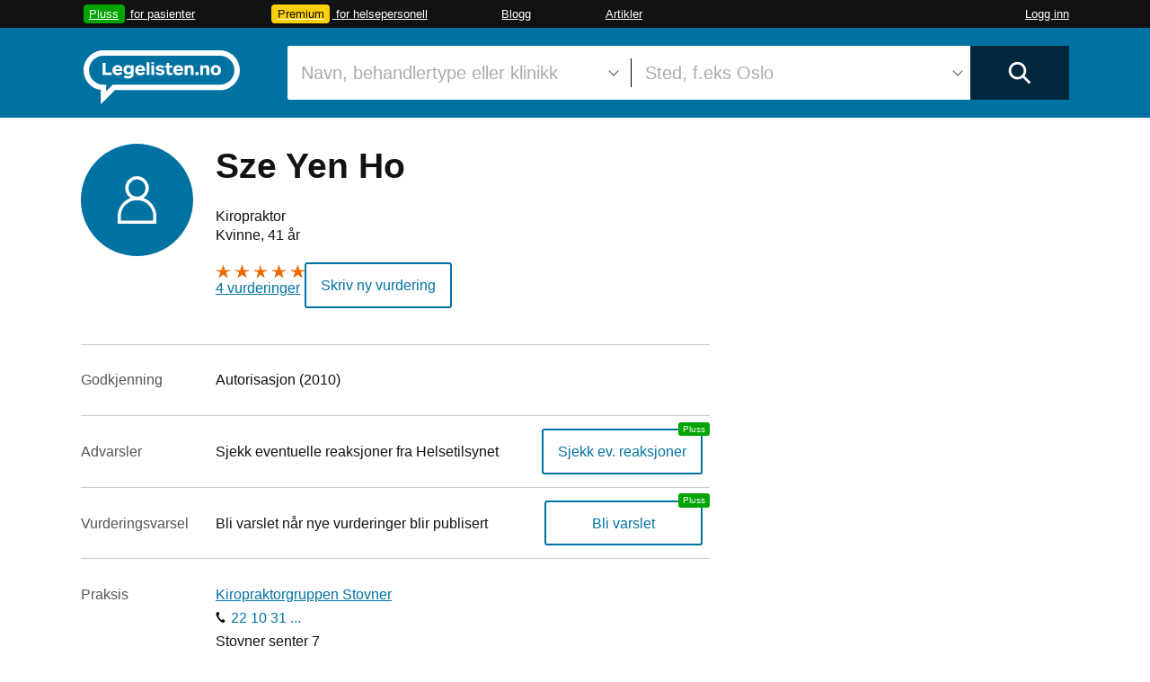

--- FILE ---
content_type: text/html; charset=utf-8
request_url: https://www.legelisten.no/kiropraktorer/15894-sze-yen-ho
body_size: 34010
content:
<!DOCTYPE html>
<html lang="nb">
<head>
  <title>Sze Yen Ho | Kiropraktor</title>
<meta name="description" content="Kiropraktor ved Kiropraktorgruppen Stovner. Omtaler, kontaktinfo, kart, autorisasjon og kvalifikasjoner. Alt du trenger å vite om Sze Yen Ho finner du her." />

  <meta charset="utf-8">
<script type="text/javascript">window.NREUM||(NREUM={});NREUM.info={"beacon":"bam.nr-data.net","errorBeacon":"bam.nr-data.net","licenseKey":"a014405a98","applicationID":"459021","transactionName":"AhVfTRYKCl0GQk1TCigIXkkWBAVFDEIRHxEpFUY=","queueTime":2,"applicationTime":71,"agent":""}</script>
<script type="text/javascript">(window.NREUM||(NREUM={})).init={ajax:{deny_list:["bam.nr-data.net"]},feature_flags:["soft_nav"]};(window.NREUM||(NREUM={})).loader_config={xpid:"UQMDWFBADAYJVFNT",licenseKey:"a014405a98",applicationID:"459021",browserID:"459059"};;/*! For license information please see nr-loader-full-1.308.0.min.js.LICENSE.txt */
(()=>{var e,t,r={384:(e,t,r)=>{"use strict";r.d(t,{NT:()=>a,US:()=>u,Zm:()=>o,bQ:()=>d,dV:()=>c,pV:()=>l});var n=r(6154),i=r(1863),s=r(1910);const a={beacon:"bam.nr-data.net",errorBeacon:"bam.nr-data.net"};function o(){return n.gm.NREUM||(n.gm.NREUM={}),void 0===n.gm.newrelic&&(n.gm.newrelic=n.gm.NREUM),n.gm.NREUM}function c(){let e=o();return e.o||(e.o={ST:n.gm.setTimeout,SI:n.gm.setImmediate||n.gm.setInterval,CT:n.gm.clearTimeout,XHR:n.gm.XMLHttpRequest,REQ:n.gm.Request,EV:n.gm.Event,PR:n.gm.Promise,MO:n.gm.MutationObserver,FETCH:n.gm.fetch,WS:n.gm.WebSocket},(0,s.i)(...Object.values(e.o))),e}function d(e,t){let r=o();r.initializedAgents??={},t.initializedAt={ms:(0,i.t)(),date:new Date},r.initializedAgents[e]=t}function u(e,t){o()[e]=t}function l(){return function(){let e=o();const t=e.info||{};e.info={beacon:a.beacon,errorBeacon:a.errorBeacon,...t}}(),function(){let e=o();const t=e.init||{};e.init={...t}}(),c(),function(){let e=o();const t=e.loader_config||{};e.loader_config={...t}}(),o()}},782:(e,t,r)=>{"use strict";r.d(t,{T:()=>n});const n=r(860).K7.pageViewTiming},860:(e,t,r)=>{"use strict";r.d(t,{$J:()=>u,K7:()=>c,P3:()=>d,XX:()=>i,Yy:()=>o,df:()=>s,qY:()=>n,v4:()=>a});const n="events",i="jserrors",s="browser/blobs",a="rum",o="browser/logs",c={ajax:"ajax",genericEvents:"generic_events",jserrors:i,logging:"logging",metrics:"metrics",pageAction:"page_action",pageViewEvent:"page_view_event",pageViewTiming:"page_view_timing",sessionReplay:"session_replay",sessionTrace:"session_trace",softNav:"soft_navigations",spa:"spa"},d={[c.pageViewEvent]:1,[c.pageViewTiming]:2,[c.metrics]:3,[c.jserrors]:4,[c.spa]:5,[c.ajax]:6,[c.sessionTrace]:7,[c.softNav]:8,[c.sessionReplay]:9,[c.logging]:10,[c.genericEvents]:11},u={[c.pageViewEvent]:a,[c.pageViewTiming]:n,[c.ajax]:n,[c.spa]:n,[c.softNav]:n,[c.metrics]:i,[c.jserrors]:i,[c.sessionTrace]:s,[c.sessionReplay]:s,[c.logging]:o,[c.genericEvents]:"ins"}},944:(e,t,r)=>{"use strict";r.d(t,{R:()=>i});var n=r(3241);function i(e,t){"function"==typeof console.debug&&(console.debug("New Relic Warning: https://github.com/newrelic/newrelic-browser-agent/blob/main/docs/warning-codes.md#".concat(e),t),(0,n.W)({agentIdentifier:null,drained:null,type:"data",name:"warn",feature:"warn",data:{code:e,secondary:t}}))}},993:(e,t,r)=>{"use strict";r.d(t,{A$:()=>s,ET:()=>a,TZ:()=>o,p_:()=>i});var n=r(860);const i={ERROR:"ERROR",WARN:"WARN",INFO:"INFO",DEBUG:"DEBUG",TRACE:"TRACE"},s={OFF:0,ERROR:1,WARN:2,INFO:3,DEBUG:4,TRACE:5},a="log",o=n.K7.logging},1541:(e,t,r)=>{"use strict";r.d(t,{U:()=>i,f:()=>n});const n={MFE:"MFE",BA:"BA"};function i(e,t){if(2!==t?.harvestEndpointVersion)return{};const r=t.agentRef.runtime.appMetadata.agents[0].entityGuid;return e?{"source.id":e.id,"source.name":e.name,"source.type":e.type,"parent.id":e.parent?.id||r,"parent.type":e.parent?.type||n.BA}:{"entity.guid":r,appId:t.agentRef.info.applicationID}}},1687:(e,t,r)=>{"use strict";r.d(t,{Ak:()=>d,Ze:()=>h,x3:()=>u});var n=r(3241),i=r(7836),s=r(3606),a=r(860),o=r(2646);const c={};function d(e,t){const r={staged:!1,priority:a.P3[t]||0};l(e),c[e].get(t)||c[e].set(t,r)}function u(e,t){e&&c[e]&&(c[e].get(t)&&c[e].delete(t),p(e,t,!1),c[e].size&&f(e))}function l(e){if(!e)throw new Error("agentIdentifier required");c[e]||(c[e]=new Map)}function h(e="",t="feature",r=!1){if(l(e),!e||!c[e].get(t)||r)return p(e,t);c[e].get(t).staged=!0,f(e)}function f(e){const t=Array.from(c[e]);t.every(([e,t])=>t.staged)&&(t.sort((e,t)=>e[1].priority-t[1].priority),t.forEach(([t])=>{c[e].delete(t),p(e,t)}))}function p(e,t,r=!0){const a=e?i.ee.get(e):i.ee,c=s.i.handlers;if(!a.aborted&&a.backlog&&c){if((0,n.W)({agentIdentifier:e,type:"lifecycle",name:"drain",feature:t}),r){const e=a.backlog[t],r=c[t];if(r){for(let t=0;e&&t<e.length;++t)g(e[t],r);Object.entries(r).forEach(([e,t])=>{Object.values(t||{}).forEach(t=>{t[0]?.on&&t[0]?.context()instanceof o.y&&t[0].on(e,t[1])})})}}a.isolatedBacklog||delete c[t],a.backlog[t]=null,a.emit("drain-"+t,[])}}function g(e,t){var r=e[1];Object.values(t[r]||{}).forEach(t=>{var r=e[0];if(t[0]===r){var n=t[1],i=e[3],s=e[2];n.apply(i,s)}})}},1738:(e,t,r)=>{"use strict";r.d(t,{U:()=>f,Y:()=>h});var n=r(3241),i=r(9908),s=r(1863),a=r(944),o=r(5701),c=r(3969),d=r(8362),u=r(860),l=r(4261);function h(e,t,r,s){const h=s||r;!h||h[e]&&h[e]!==d.d.prototype[e]||(h[e]=function(){(0,i.p)(c.xV,["API/"+e+"/called"],void 0,u.K7.metrics,r.ee),(0,n.W)({agentIdentifier:r.agentIdentifier,drained:!!o.B?.[r.agentIdentifier],type:"data",name:"api",feature:l.Pl+e,data:{}});try{return t.apply(this,arguments)}catch(e){(0,a.R)(23,e)}})}function f(e,t,r,n,a){const o=e.info;null===r?delete o.jsAttributes[t]:o.jsAttributes[t]=r,(a||null===r)&&(0,i.p)(l.Pl+n,[(0,s.t)(),t,r],void 0,"session",e.ee)}},1741:(e,t,r)=>{"use strict";r.d(t,{W:()=>s});var n=r(944),i=r(4261);class s{#e(e,...t){if(this[e]!==s.prototype[e])return this[e](...t);(0,n.R)(35,e)}addPageAction(e,t){return this.#e(i.hG,e,t)}register(e){return this.#e(i.eY,e)}recordCustomEvent(e,t){return this.#e(i.fF,e,t)}setPageViewName(e,t){return this.#e(i.Fw,e,t)}setCustomAttribute(e,t,r){return this.#e(i.cD,e,t,r)}noticeError(e,t){return this.#e(i.o5,e,t)}setUserId(e,t=!1){return this.#e(i.Dl,e,t)}setApplicationVersion(e){return this.#e(i.nb,e)}setErrorHandler(e){return this.#e(i.bt,e)}addRelease(e,t){return this.#e(i.k6,e,t)}log(e,t){return this.#e(i.$9,e,t)}start(){return this.#e(i.d3)}finished(e){return this.#e(i.BL,e)}recordReplay(){return this.#e(i.CH)}pauseReplay(){return this.#e(i.Tb)}addToTrace(e){return this.#e(i.U2,e)}setCurrentRouteName(e){return this.#e(i.PA,e)}interaction(e){return this.#e(i.dT,e)}wrapLogger(e,t,r){return this.#e(i.Wb,e,t,r)}measure(e,t){return this.#e(i.V1,e,t)}consent(e){return this.#e(i.Pv,e)}}},1863:(e,t,r)=>{"use strict";function n(){return Math.floor(performance.now())}r.d(t,{t:()=>n})},1910:(e,t,r)=>{"use strict";r.d(t,{i:()=>s});var n=r(944);const i=new Map;function s(...e){return e.every(e=>{if(i.has(e))return i.get(e);const t="function"==typeof e?e.toString():"",r=t.includes("[native code]"),s=t.includes("nrWrapper");return r||s||(0,n.R)(64,e?.name||t),i.set(e,r),r})}},2555:(e,t,r)=>{"use strict";r.d(t,{D:()=>o,f:()=>a});var n=r(384),i=r(8122);const s={beacon:n.NT.beacon,errorBeacon:n.NT.errorBeacon,licenseKey:void 0,applicationID:void 0,sa:void 0,queueTime:void 0,applicationTime:void 0,ttGuid:void 0,user:void 0,account:void 0,product:void 0,extra:void 0,jsAttributes:{},userAttributes:void 0,atts:void 0,transactionName:void 0,tNamePlain:void 0};function a(e){try{return!!e.licenseKey&&!!e.errorBeacon&&!!e.applicationID}catch(e){return!1}}const o=e=>(0,i.a)(e,s)},2614:(e,t,r)=>{"use strict";r.d(t,{BB:()=>a,H3:()=>n,g:()=>d,iL:()=>c,tS:()=>o,uh:()=>i,wk:()=>s});const n="NRBA",i="SESSION",s=144e5,a=18e5,o={STARTED:"session-started",PAUSE:"session-pause",RESET:"session-reset",RESUME:"session-resume",UPDATE:"session-update"},c={SAME_TAB:"same-tab",CROSS_TAB:"cross-tab"},d={OFF:0,FULL:1,ERROR:2}},2646:(e,t,r)=>{"use strict";r.d(t,{y:()=>n});class n{constructor(e){this.contextId=e}}},2843:(e,t,r)=>{"use strict";r.d(t,{G:()=>s,u:()=>i});var n=r(3878);function i(e,t=!1,r,i){(0,n.DD)("visibilitychange",function(){if(t)return void("hidden"===document.visibilityState&&e());e(document.visibilityState)},r,i)}function s(e,t,r){(0,n.sp)("pagehide",e,t,r)}},3241:(e,t,r)=>{"use strict";r.d(t,{W:()=>s});var n=r(6154);const i="newrelic";function s(e={}){try{n.gm.dispatchEvent(new CustomEvent(i,{detail:e}))}catch(e){}}},3304:(e,t,r)=>{"use strict";r.d(t,{A:()=>s});var n=r(7836);const i=()=>{const e=new WeakSet;return(t,r)=>{if("object"==typeof r&&null!==r){if(e.has(r))return;e.add(r)}return r}};function s(e){try{return JSON.stringify(e,i())??""}catch(e){try{n.ee.emit("internal-error",[e])}catch(e){}return""}}},3333:(e,t,r)=>{"use strict";r.d(t,{$v:()=>u,TZ:()=>n,Xh:()=>c,Zp:()=>i,kd:()=>d,mq:()=>o,nf:()=>a,qN:()=>s});const n=r(860).K7.genericEvents,i=["auxclick","click","copy","keydown","paste","scrollend"],s=["focus","blur"],a=4,o=1e3,c=2e3,d=["PageAction","UserAction","BrowserPerformance"],u={RESOURCES:"experimental.resources",REGISTER:"register"}},3434:(e,t,r)=>{"use strict";r.d(t,{Jt:()=>s,YM:()=>d});var n=r(7836),i=r(5607);const s="nr@original:".concat(i.W),a=50;var o=Object.prototype.hasOwnProperty,c=!1;function d(e,t){return e||(e=n.ee),r.inPlace=function(e,t,n,i,s){n||(n="");const a="-"===n.charAt(0);for(let o=0;o<t.length;o++){const c=t[o],d=e[c];l(d)||(e[c]=r(d,a?c+n:n,i,c,s))}},r.flag=s,r;function r(t,r,n,c,d){return l(t)?t:(r||(r=""),nrWrapper[s]=t,function(e,t,r){if(Object.defineProperty&&Object.keys)try{return Object.keys(e).forEach(function(r){Object.defineProperty(t,r,{get:function(){return e[r]},set:function(t){return e[r]=t,t}})}),t}catch(e){u([e],r)}for(var n in e)o.call(e,n)&&(t[n]=e[n])}(t,nrWrapper,e),nrWrapper);function nrWrapper(){var s,o,l,h;let f;try{o=this,s=[...arguments],l="function"==typeof n?n(s,o):n||{}}catch(t){u([t,"",[s,o,c],l],e)}i(r+"start",[s,o,c],l,d);const p=performance.now();let g;try{return h=t.apply(o,s),g=performance.now(),h}catch(e){throw g=performance.now(),i(r+"err",[s,o,e],l,d),f=e,f}finally{const e=g-p,t={start:p,end:g,duration:e,isLongTask:e>=a,methodName:c,thrownError:f};t.isLongTask&&i("long-task",[t,o],l,d),i(r+"end",[s,o,h],l,d)}}}function i(r,n,i,s){if(!c||t){var a=c;c=!0;try{e.emit(r,n,i,t,s)}catch(t){u([t,r,n,i],e)}c=a}}}function u(e,t){t||(t=n.ee);try{t.emit("internal-error",e)}catch(e){}}function l(e){return!(e&&"function"==typeof e&&e.apply&&!e[s])}},3606:(e,t,r)=>{"use strict";r.d(t,{i:()=>s});var n=r(9908);s.on=a;var i=s.handlers={};function s(e,t,r,s){a(s||n.d,i,e,t,r)}function a(e,t,r,i,s){s||(s="feature"),e||(e=n.d);var a=t[s]=t[s]||{};(a[r]=a[r]||[]).push([e,i])}},3738:(e,t,r)=>{"use strict";r.d(t,{He:()=>i,Kp:()=>o,Lc:()=>d,Rz:()=>u,TZ:()=>n,bD:()=>s,d3:()=>a,jx:()=>l,sl:()=>h,uP:()=>c});const n=r(860).K7.sessionTrace,i="bstResource",s="resource",a="-start",o="-end",c="fn"+a,d="fn"+o,u="pushState",l=1e3,h=3e4},3785:(e,t,r)=>{"use strict";r.d(t,{R:()=>c,b:()=>d});var n=r(9908),i=r(1863),s=r(860),a=r(3969),o=r(993);function c(e,t,r={},c=o.p_.INFO,d=!0,u,l=(0,i.t)()){(0,n.p)(a.xV,["API/logging/".concat(c.toLowerCase(),"/called")],void 0,s.K7.metrics,e),(0,n.p)(o.ET,[l,t,r,c,d,u],void 0,s.K7.logging,e)}function d(e){return"string"==typeof e&&Object.values(o.p_).some(t=>t===e.toUpperCase().trim())}},3878:(e,t,r)=>{"use strict";function n(e,t){return{capture:e,passive:!1,signal:t}}function i(e,t,r=!1,i){window.addEventListener(e,t,n(r,i))}function s(e,t,r=!1,i){document.addEventListener(e,t,n(r,i))}r.d(t,{DD:()=>s,jT:()=>n,sp:()=>i})},3969:(e,t,r)=>{"use strict";r.d(t,{TZ:()=>n,XG:()=>o,rs:()=>i,xV:()=>a,z_:()=>s});const n=r(860).K7.metrics,i="sm",s="cm",a="storeSupportabilityMetrics",o="storeEventMetrics"},4234:(e,t,r)=>{"use strict";r.d(t,{W:()=>s});var n=r(7836),i=r(1687);class s{constructor(e,t){this.agentIdentifier=e,this.ee=n.ee.get(e),this.featureName=t,this.blocked=!1}deregisterDrain(){(0,i.x3)(this.agentIdentifier,this.featureName)}}},4261:(e,t,r)=>{"use strict";r.d(t,{$9:()=>d,BL:()=>o,CH:()=>f,Dl:()=>w,Fw:()=>y,PA:()=>m,Pl:()=>n,Pv:()=>T,Tb:()=>l,U2:()=>s,V1:()=>E,Wb:()=>x,bt:()=>b,cD:()=>v,d3:()=>R,dT:()=>c,eY:()=>p,fF:()=>h,hG:()=>i,k6:()=>a,nb:()=>g,o5:()=>u});const n="api-",i="addPageAction",s="addToTrace",a="addRelease",o="finished",c="interaction",d="log",u="noticeError",l="pauseReplay",h="recordCustomEvent",f="recordReplay",p="register",g="setApplicationVersion",m="setCurrentRouteName",v="setCustomAttribute",b="setErrorHandler",y="setPageViewName",w="setUserId",R="start",x="wrapLogger",E="measure",T="consent"},5205:(e,t,r)=>{"use strict";r.d(t,{j:()=>S});var n=r(384),i=r(1741);var s=r(2555),a=r(3333);const o=e=>{if(!e||"string"!=typeof e)return!1;try{document.createDocumentFragment().querySelector(e)}catch{return!1}return!0};var c=r(2614),d=r(944),u=r(8122);const l="[data-nr-mask]",h=e=>(0,u.a)(e,(()=>{const e={feature_flags:[],experimental:{allow_registered_children:!1,resources:!1},mask_selector:"*",block_selector:"[data-nr-block]",mask_input_options:{color:!1,date:!1,"datetime-local":!1,email:!1,month:!1,number:!1,range:!1,search:!1,tel:!1,text:!1,time:!1,url:!1,week:!1,textarea:!1,select:!1,password:!0}};return{ajax:{deny_list:void 0,block_internal:!0,enabled:!0,autoStart:!0},api:{get allow_registered_children(){return e.feature_flags.includes(a.$v.REGISTER)||e.experimental.allow_registered_children},set allow_registered_children(t){e.experimental.allow_registered_children=t},duplicate_registered_data:!1},browser_consent_mode:{enabled:!1},distributed_tracing:{enabled:void 0,exclude_newrelic_header:void 0,cors_use_newrelic_header:void 0,cors_use_tracecontext_headers:void 0,allowed_origins:void 0},get feature_flags(){return e.feature_flags},set feature_flags(t){e.feature_flags=t},generic_events:{enabled:!0,autoStart:!0},harvest:{interval:30},jserrors:{enabled:!0,autoStart:!0},logging:{enabled:!0,autoStart:!0},metrics:{enabled:!0,autoStart:!0},obfuscate:void 0,page_action:{enabled:!0},page_view_event:{enabled:!0,autoStart:!0},page_view_timing:{enabled:!0,autoStart:!0},performance:{capture_marks:!1,capture_measures:!1,capture_detail:!0,resources:{get enabled(){return e.feature_flags.includes(a.$v.RESOURCES)||e.experimental.resources},set enabled(t){e.experimental.resources=t},asset_types:[],first_party_domains:[],ignore_newrelic:!0}},privacy:{cookies_enabled:!0},proxy:{assets:void 0,beacon:void 0},session:{expiresMs:c.wk,inactiveMs:c.BB},session_replay:{autoStart:!0,enabled:!1,preload:!1,sampling_rate:10,error_sampling_rate:100,collect_fonts:!1,inline_images:!1,fix_stylesheets:!0,mask_all_inputs:!0,get mask_text_selector(){return e.mask_selector},set mask_text_selector(t){o(t)?e.mask_selector="".concat(t,",").concat(l):""===t||null===t?e.mask_selector=l:(0,d.R)(5,t)},get block_class(){return"nr-block"},get ignore_class(){return"nr-ignore"},get mask_text_class(){return"nr-mask"},get block_selector(){return e.block_selector},set block_selector(t){o(t)?e.block_selector+=",".concat(t):""!==t&&(0,d.R)(6,t)},get mask_input_options(){return e.mask_input_options},set mask_input_options(t){t&&"object"==typeof t?e.mask_input_options={...t,password:!0}:(0,d.R)(7,t)}},session_trace:{enabled:!0,autoStart:!0},soft_navigations:{enabled:!0,autoStart:!0},spa:{enabled:!0,autoStart:!0},ssl:void 0,user_actions:{enabled:!0,elementAttributes:["id","className","tagName","type"]}}})());var f=r(6154),p=r(9324);let g=0;const m={buildEnv:p.F3,distMethod:p.Xs,version:p.xv,originTime:f.WN},v={consented:!1},b={appMetadata:{},get consented(){return this.session?.state?.consent||v.consented},set consented(e){v.consented=e},customTransaction:void 0,denyList:void 0,disabled:!1,harvester:void 0,isolatedBacklog:!1,isRecording:!1,loaderType:void 0,maxBytes:3e4,obfuscator:void 0,onerror:void 0,ptid:void 0,releaseIds:{},session:void 0,timeKeeper:void 0,registeredEntities:[],jsAttributesMetadata:{bytes:0},get harvestCount(){return++g}},y=e=>{const t=(0,u.a)(e,b),r=Object.keys(m).reduce((e,t)=>(e[t]={value:m[t],writable:!1,configurable:!0,enumerable:!0},e),{});return Object.defineProperties(t,r)};var w=r(5701);const R=e=>{const t=e.startsWith("http");e+="/",r.p=t?e:"https://"+e};var x=r(7836),E=r(3241);const T={accountID:void 0,trustKey:void 0,agentID:void 0,licenseKey:void 0,applicationID:void 0,xpid:void 0},A=e=>(0,u.a)(e,T),_=new Set;function S(e,t={},r,a){let{init:o,info:c,loader_config:d,runtime:u={},exposed:l=!0}=t;if(!c){const e=(0,n.pV)();o=e.init,c=e.info,d=e.loader_config}e.init=h(o||{}),e.loader_config=A(d||{}),c.jsAttributes??={},f.bv&&(c.jsAttributes.isWorker=!0),e.info=(0,s.D)(c);const p=e.init,g=[c.beacon,c.errorBeacon];_.has(e.agentIdentifier)||(p.proxy.assets&&(R(p.proxy.assets),g.push(p.proxy.assets)),p.proxy.beacon&&g.push(p.proxy.beacon),e.beacons=[...g],function(e){const t=(0,n.pV)();Object.getOwnPropertyNames(i.W.prototype).forEach(r=>{const n=i.W.prototype[r];if("function"!=typeof n||"constructor"===n)return;let s=t[r];e[r]&&!1!==e.exposed&&"micro-agent"!==e.runtime?.loaderType&&(t[r]=(...t)=>{const n=e[r](...t);return s?s(...t):n})})}(e),(0,n.US)("activatedFeatures",w.B)),u.denyList=[...p.ajax.deny_list||[],...p.ajax.block_internal?g:[]],u.ptid=e.agentIdentifier,u.loaderType=r,e.runtime=y(u),_.has(e.agentIdentifier)||(e.ee=x.ee.get(e.agentIdentifier),e.exposed=l,(0,E.W)({agentIdentifier:e.agentIdentifier,drained:!!w.B?.[e.agentIdentifier],type:"lifecycle",name:"initialize",feature:void 0,data:e.config})),_.add(e.agentIdentifier)}},5270:(e,t,r)=>{"use strict";r.d(t,{Aw:()=>a,SR:()=>s,rF:()=>o});var n=r(384),i=r(7767);function s(e){return!!(0,n.dV)().o.MO&&(0,i.V)(e)&&!0===e?.session_trace.enabled}function a(e){return!0===e?.session_replay.preload&&s(e)}function o(e,t){try{if("string"==typeof t?.type){if("password"===t.type.toLowerCase())return"*".repeat(e?.length||0);if(void 0!==t?.dataset?.nrUnmask||t?.classList?.contains("nr-unmask"))return e}}catch(e){}return"string"==typeof e?e.replace(/[\S]/g,"*"):"*".repeat(e?.length||0)}},5289:(e,t,r)=>{"use strict";r.d(t,{GG:()=>a,Qr:()=>c,sB:()=>o});var n=r(3878),i=r(6389);function s(){return"undefined"==typeof document||"complete"===document.readyState}function a(e,t){if(s())return e();const r=(0,i.J)(e),a=setInterval(()=>{s()&&(clearInterval(a),r())},500);(0,n.sp)("load",r,t)}function o(e){if(s())return e();(0,n.DD)("DOMContentLoaded",e)}function c(e){if(s())return e();(0,n.sp)("popstate",e)}},5607:(e,t,r)=>{"use strict";r.d(t,{W:()=>n});const n=(0,r(9566).bz)()},5701:(e,t,r)=>{"use strict";r.d(t,{B:()=>s,t:()=>a});var n=r(3241);const i=new Set,s={};function a(e,t){const r=t.agentIdentifier;s[r]??={},e&&"object"==typeof e&&(i.has(r)||(t.ee.emit("rumresp",[e]),s[r]=e,i.add(r),(0,n.W)({agentIdentifier:r,loaded:!0,drained:!0,type:"lifecycle",name:"load",feature:void 0,data:e})))}},6154:(e,t,r)=>{"use strict";r.d(t,{OF:()=>d,RI:()=>i,WN:()=>h,bv:()=>s,eN:()=>f,gm:()=>a,lR:()=>l,m:()=>c,mw:()=>o,sb:()=>u});var n=r(1863);const i="undefined"!=typeof window&&!!window.document,s="undefined"!=typeof WorkerGlobalScope&&("undefined"!=typeof self&&self instanceof WorkerGlobalScope&&self.navigator instanceof WorkerNavigator||"undefined"!=typeof globalThis&&globalThis instanceof WorkerGlobalScope&&globalThis.navigator instanceof WorkerNavigator),a=i?window:"undefined"!=typeof WorkerGlobalScope&&("undefined"!=typeof self&&self instanceof WorkerGlobalScope&&self||"undefined"!=typeof globalThis&&globalThis instanceof WorkerGlobalScope&&globalThis),o=Boolean("hidden"===a?.document?.visibilityState),c=""+a?.location,d=/iPad|iPhone|iPod/.test(a.navigator?.userAgent),u=d&&"undefined"==typeof SharedWorker,l=(()=>{const e=a.navigator?.userAgent?.match(/Firefox[/\s](\d+\.\d+)/);return Array.isArray(e)&&e.length>=2?+e[1]:0})(),h=Date.now()-(0,n.t)(),f=()=>"undefined"!=typeof PerformanceNavigationTiming&&a?.performance?.getEntriesByType("navigation")?.[0]?.responseStart},6344:(e,t,r)=>{"use strict";r.d(t,{BB:()=>u,Qb:()=>l,TZ:()=>i,Ug:()=>a,Vh:()=>s,_s:()=>o,bc:()=>d,yP:()=>c});var n=r(2614);const i=r(860).K7.sessionReplay,s="errorDuringReplay",a=.12,o={DomContentLoaded:0,Load:1,FullSnapshot:2,IncrementalSnapshot:3,Meta:4,Custom:5},c={[n.g.ERROR]:15e3,[n.g.FULL]:3e5,[n.g.OFF]:0},d={RESET:{message:"Session was reset",sm:"Reset"},IMPORT:{message:"Recorder failed to import",sm:"Import"},TOO_MANY:{message:"429: Too Many Requests",sm:"Too-Many"},TOO_BIG:{message:"Payload was too large",sm:"Too-Big"},CROSS_TAB:{message:"Session Entity was set to OFF on another tab",sm:"Cross-Tab"},ENTITLEMENTS:{message:"Session Replay is not allowed and will not be started",sm:"Entitlement"}},u=5e3,l={API:"api",RESUME:"resume",SWITCH_TO_FULL:"switchToFull",INITIALIZE:"initialize",PRELOAD:"preload"}},6389:(e,t,r)=>{"use strict";function n(e,t=500,r={}){const n=r?.leading||!1;let i;return(...r)=>{n&&void 0===i&&(e.apply(this,r),i=setTimeout(()=>{i=clearTimeout(i)},t)),n||(clearTimeout(i),i=setTimeout(()=>{e.apply(this,r)},t))}}function i(e){let t=!1;return(...r)=>{t||(t=!0,e.apply(this,r))}}r.d(t,{J:()=>i,s:()=>n})},6630:(e,t,r)=>{"use strict";r.d(t,{T:()=>n});const n=r(860).K7.pageViewEvent},6774:(e,t,r)=>{"use strict";r.d(t,{T:()=>n});const n=r(860).K7.jserrors},7295:(e,t,r)=>{"use strict";r.d(t,{Xv:()=>a,gX:()=>i,iW:()=>s});var n=[];function i(e){if(!e||s(e))return!1;if(0===n.length)return!0;if("*"===n[0].hostname)return!1;for(var t=0;t<n.length;t++){var r=n[t];if(r.hostname.test(e.hostname)&&r.pathname.test(e.pathname))return!1}return!0}function s(e){return void 0===e.hostname}function a(e){if(n=[],e&&e.length)for(var t=0;t<e.length;t++){let r=e[t];if(!r)continue;if("*"===r)return void(n=[{hostname:"*"}]);0===r.indexOf("http://")?r=r.substring(7):0===r.indexOf("https://")&&(r=r.substring(8));const i=r.indexOf("/");let s,a;i>0?(s=r.substring(0,i),a=r.substring(i)):(s=r,a="*");let[c]=s.split(":");n.push({hostname:o(c),pathname:o(a,!0)})}}function o(e,t=!1){const r=e.replace(/[.+?^${}()|[\]\\]/g,e=>"\\"+e).replace(/\*/g,".*?");return new RegExp((t?"^":"")+r+"$")}},7485:(e,t,r)=>{"use strict";r.d(t,{D:()=>i});var n=r(6154);function i(e){if(0===(e||"").indexOf("data:"))return{protocol:"data"};try{const t=new URL(e,location.href),r={port:t.port,hostname:t.hostname,pathname:t.pathname,search:t.search,protocol:t.protocol.slice(0,t.protocol.indexOf(":")),sameOrigin:t.protocol===n.gm?.location?.protocol&&t.host===n.gm?.location?.host};return r.port&&""!==r.port||("http:"===t.protocol&&(r.port="80"),"https:"===t.protocol&&(r.port="443")),r.pathname&&""!==r.pathname?r.pathname.startsWith("/")||(r.pathname="/".concat(r.pathname)):r.pathname="/",r}catch(e){return{}}}},7699:(e,t,r)=>{"use strict";r.d(t,{It:()=>s,KC:()=>o,No:()=>i,qh:()=>a});var n=r(860);const i=16e3,s=1e6,a="SESSION_ERROR",o={[n.K7.logging]:!0,[n.K7.genericEvents]:!1,[n.K7.jserrors]:!1,[n.K7.ajax]:!1}},7767:(e,t,r)=>{"use strict";r.d(t,{V:()=>i});var n=r(6154);const i=e=>n.RI&&!0===e?.privacy.cookies_enabled},7836:(e,t,r)=>{"use strict";r.d(t,{P:()=>o,ee:()=>c});var n=r(384),i=r(8990),s=r(2646),a=r(5607);const o="nr@context:".concat(a.W),c=function e(t,r){var n={},a={},u={},l=!1;try{l=16===r.length&&d.initializedAgents?.[r]?.runtime.isolatedBacklog}catch(e){}var h={on:p,addEventListener:p,removeEventListener:function(e,t){var r=n[e];if(!r)return;for(var i=0;i<r.length;i++)r[i]===t&&r.splice(i,1)},emit:function(e,r,n,i,s){!1!==s&&(s=!0);if(c.aborted&&!i)return;t&&s&&t.emit(e,r,n);var o=f(n);g(e).forEach(e=>{e.apply(o,r)});var d=v()[a[e]];d&&d.push([h,e,r,o]);return o},get:m,listeners:g,context:f,buffer:function(e,t){const r=v();if(t=t||"feature",h.aborted)return;Object.entries(e||{}).forEach(([e,n])=>{a[n]=t,t in r||(r[t]=[])})},abort:function(){h._aborted=!0,Object.keys(h.backlog).forEach(e=>{delete h.backlog[e]})},isBuffering:function(e){return!!v()[a[e]]},debugId:r,backlog:l?{}:t&&"object"==typeof t.backlog?t.backlog:{},isolatedBacklog:l};return Object.defineProperty(h,"aborted",{get:()=>{let e=h._aborted||!1;return e||(t&&(e=t.aborted),e)}}),h;function f(e){return e&&e instanceof s.y?e:e?(0,i.I)(e,o,()=>new s.y(o)):new s.y(o)}function p(e,t){n[e]=g(e).concat(t)}function g(e){return n[e]||[]}function m(t){return u[t]=u[t]||e(h,t)}function v(){return h.backlog}}(void 0,"globalEE"),d=(0,n.Zm)();d.ee||(d.ee=c)},8122:(e,t,r)=>{"use strict";r.d(t,{a:()=>i});var n=r(944);function i(e,t){try{if(!e||"object"!=typeof e)return(0,n.R)(3);if(!t||"object"!=typeof t)return(0,n.R)(4);const r=Object.create(Object.getPrototypeOf(t),Object.getOwnPropertyDescriptors(t)),s=0===Object.keys(r).length?e:r;for(let a in s)if(void 0!==e[a])try{if(null===e[a]){r[a]=null;continue}Array.isArray(e[a])&&Array.isArray(t[a])?r[a]=Array.from(new Set([...e[a],...t[a]])):"object"==typeof e[a]&&"object"==typeof t[a]?r[a]=i(e[a],t[a]):r[a]=e[a]}catch(e){r[a]||(0,n.R)(1,e)}return r}catch(e){(0,n.R)(2,e)}}},8139:(e,t,r)=>{"use strict";r.d(t,{u:()=>h});var n=r(7836),i=r(3434),s=r(8990),a=r(6154);const o={},c=a.gm.XMLHttpRequest,d="addEventListener",u="removeEventListener",l="nr@wrapped:".concat(n.P);function h(e){var t=function(e){return(e||n.ee).get("events")}(e);if(o[t.debugId]++)return t;o[t.debugId]=1;var r=(0,i.YM)(t,!0);function h(e){r.inPlace(e,[d,u],"-",p)}function p(e,t){return e[1]}return"getPrototypeOf"in Object&&(a.RI&&f(document,h),c&&f(c.prototype,h),f(a.gm,h)),t.on(d+"-start",function(e,t){var n=e[1];if(null!==n&&("function"==typeof n||"object"==typeof n)&&"newrelic"!==e[0]){var i=(0,s.I)(n,l,function(){var e={object:function(){if("function"!=typeof n.handleEvent)return;return n.handleEvent.apply(n,arguments)},function:n}[typeof n];return e?r(e,"fn-",null,e.name||"anonymous"):n});this.wrapped=e[1]=i}}),t.on(u+"-start",function(e){e[1]=this.wrapped||e[1]}),t}function f(e,t,...r){let n=e;for(;"object"==typeof n&&!Object.prototype.hasOwnProperty.call(n,d);)n=Object.getPrototypeOf(n);n&&t(n,...r)}},8362:(e,t,r)=>{"use strict";r.d(t,{d:()=>s});var n=r(9566),i=r(1741);class s extends i.W{agentIdentifier=(0,n.LA)(16)}},8374:(e,t,r)=>{r.nc=(()=>{try{return document?.currentScript?.nonce}catch(e){}return""})()},8990:(e,t,r)=>{"use strict";r.d(t,{I:()=>i});var n=Object.prototype.hasOwnProperty;function i(e,t,r){if(n.call(e,t))return e[t];var i=r();if(Object.defineProperty&&Object.keys)try{return Object.defineProperty(e,t,{value:i,writable:!0,enumerable:!1}),i}catch(e){}return e[t]=i,i}},9119:(e,t,r)=>{"use strict";r.d(t,{L:()=>s});var n=/([^?#]*)[^#]*(#[^?]*|$).*/,i=/([^?#]*)().*/;function s(e,t){return e?e.replace(t?n:i,"$1$2"):e}},9300:(e,t,r)=>{"use strict";r.d(t,{T:()=>n});const n=r(860).K7.ajax},9324:(e,t,r)=>{"use strict";r.d(t,{AJ:()=>a,F3:()=>i,Xs:()=>s,Yq:()=>o,xv:()=>n});const n="1.308.0",i="PROD",s="CDN",a="@newrelic/rrweb",o="1.0.1"},9566:(e,t,r)=>{"use strict";r.d(t,{LA:()=>o,ZF:()=>c,bz:()=>a,el:()=>d});var n=r(6154);const i="xxxxxxxx-xxxx-4xxx-yxxx-xxxxxxxxxxxx";function s(e,t){return e?15&e[t]:16*Math.random()|0}function a(){const e=n.gm?.crypto||n.gm?.msCrypto;let t,r=0;return e&&e.getRandomValues&&(t=e.getRandomValues(new Uint8Array(30))),i.split("").map(e=>"x"===e?s(t,r++).toString(16):"y"===e?(3&s()|8).toString(16):e).join("")}function o(e){const t=n.gm?.crypto||n.gm?.msCrypto;let r,i=0;t&&t.getRandomValues&&(r=t.getRandomValues(new Uint8Array(e)));const a=[];for(var o=0;o<e;o++)a.push(s(r,i++).toString(16));return a.join("")}function c(){return o(16)}function d(){return o(32)}},9908:(e,t,r)=>{"use strict";r.d(t,{d:()=>n,p:()=>i});var n=r(7836).ee.get("handle");function i(e,t,r,i,s){s?(s.buffer([e],i),s.emit(e,t,r)):(n.buffer([e],i),n.emit(e,t,r))}}},n={};function i(e){var t=n[e];if(void 0!==t)return t.exports;var s=n[e]={exports:{}};return r[e](s,s.exports,i),s.exports}i.m=r,i.d=(e,t)=>{for(var r in t)i.o(t,r)&&!i.o(e,r)&&Object.defineProperty(e,r,{enumerable:!0,get:t[r]})},i.f={},i.e=e=>Promise.all(Object.keys(i.f).reduce((t,r)=>(i.f[r](e,t),t),[])),i.u=e=>({95:"nr-full-compressor",222:"nr-full-recorder",891:"nr-full"}[e]+"-1.308.0.min.js"),i.o=(e,t)=>Object.prototype.hasOwnProperty.call(e,t),e={},t="NRBA-1.308.0.PROD:",i.l=(r,n,s,a)=>{if(e[r])e[r].push(n);else{var o,c;if(void 0!==s)for(var d=document.getElementsByTagName("script"),u=0;u<d.length;u++){var l=d[u];if(l.getAttribute("src")==r||l.getAttribute("data-webpack")==t+s){o=l;break}}if(!o){c=!0;var h={891:"sha512-fcveNDcpRQS9OweGhN4uJe88Qmg+EVyH6j/wngwL2Le0m7LYyz7q+JDx7KBxsdDF4TaPVsSmHg12T3pHwdLa7w==",222:"sha512-O8ZzdvgB4fRyt7k2Qrr4STpR+tCA2mcQEig6/dP3rRy9uEx1CTKQ6cQ7Src0361y7xS434ua+zIPo265ZpjlEg==",95:"sha512-jDWejat/6/UDex/9XjYoPPmpMPuEvBCSuCg/0tnihjbn5bh9mP3An0NzFV9T5Tc+3kKhaXaZA8UIKPAanD2+Gw=="};(o=document.createElement("script")).charset="utf-8",i.nc&&o.setAttribute("nonce",i.nc),o.setAttribute("data-webpack",t+s),o.src=r,0!==o.src.indexOf(window.location.origin+"/")&&(o.crossOrigin="anonymous"),h[a]&&(o.integrity=h[a])}e[r]=[n];var f=(t,n)=>{o.onerror=o.onload=null,clearTimeout(p);var i=e[r];if(delete e[r],o.parentNode&&o.parentNode.removeChild(o),i&&i.forEach(e=>e(n)),t)return t(n)},p=setTimeout(f.bind(null,void 0,{type:"timeout",target:o}),12e4);o.onerror=f.bind(null,o.onerror),o.onload=f.bind(null,o.onload),c&&document.head.appendChild(o)}},i.r=e=>{"undefined"!=typeof Symbol&&Symbol.toStringTag&&Object.defineProperty(e,Symbol.toStringTag,{value:"Module"}),Object.defineProperty(e,"__esModule",{value:!0})},i.p="https://js-agent.newrelic.com/",(()=>{var e={85:0,959:0};i.f.j=(t,r)=>{var n=i.o(e,t)?e[t]:void 0;if(0!==n)if(n)r.push(n[2]);else{var s=new Promise((r,i)=>n=e[t]=[r,i]);r.push(n[2]=s);var a=i.p+i.u(t),o=new Error;i.l(a,r=>{if(i.o(e,t)&&(0!==(n=e[t])&&(e[t]=void 0),n)){var s=r&&("load"===r.type?"missing":r.type),a=r&&r.target&&r.target.src;o.message="Loading chunk "+t+" failed: ("+s+": "+a+")",o.name="ChunkLoadError",o.type=s,o.request=a,n[1](o)}},"chunk-"+t,t)}};var t=(t,r)=>{var n,s,[a,o,c]=r,d=0;if(a.some(t=>0!==e[t])){for(n in o)i.o(o,n)&&(i.m[n]=o[n]);if(c)c(i)}for(t&&t(r);d<a.length;d++)s=a[d],i.o(e,s)&&e[s]&&e[s][0](),e[s]=0},r=self["webpackChunk:NRBA-1.308.0.PROD"]=self["webpackChunk:NRBA-1.308.0.PROD"]||[];r.forEach(t.bind(null,0)),r.push=t.bind(null,r.push.bind(r))})(),(()=>{"use strict";i(8374);var e=i(8362),t=i(860);const r=Object.values(t.K7);var n=i(5205);var s=i(9908),a=i(1863),o=i(4261),c=i(1738);var d=i(1687),u=i(4234),l=i(5289),h=i(6154),f=i(944),p=i(5270),g=i(7767),m=i(6389),v=i(7699);class b extends u.W{constructor(e,t){super(e.agentIdentifier,t),this.agentRef=e,this.abortHandler=void 0,this.featAggregate=void 0,this.loadedSuccessfully=void 0,this.onAggregateImported=new Promise(e=>{this.loadedSuccessfully=e}),this.deferred=Promise.resolve(),!1===e.init[this.featureName].autoStart?this.deferred=new Promise((t,r)=>{this.ee.on("manual-start-all",(0,m.J)(()=>{(0,d.Ak)(e.agentIdentifier,this.featureName),t()}))}):(0,d.Ak)(e.agentIdentifier,t)}importAggregator(e,t,r={}){if(this.featAggregate)return;const n=async()=>{let n;await this.deferred;try{if((0,g.V)(e.init)){const{setupAgentSession:t}=await i.e(891).then(i.bind(i,8766));n=t(e)}}catch(e){(0,f.R)(20,e),this.ee.emit("internal-error",[e]),(0,s.p)(v.qh,[e],void 0,this.featureName,this.ee)}try{if(!this.#t(this.featureName,n,e.init))return(0,d.Ze)(this.agentIdentifier,this.featureName),void this.loadedSuccessfully(!1);const{Aggregate:i}=await t();this.featAggregate=new i(e,r),e.runtime.harvester.initializedAggregates.push(this.featAggregate),this.loadedSuccessfully(!0)}catch(e){(0,f.R)(34,e),this.abortHandler?.(),(0,d.Ze)(this.agentIdentifier,this.featureName,!0),this.loadedSuccessfully(!1),this.ee&&this.ee.abort()}};h.RI?(0,l.GG)(()=>n(),!0):n()}#t(e,r,n){if(this.blocked)return!1;switch(e){case t.K7.sessionReplay:return(0,p.SR)(n)&&!!r;case t.K7.sessionTrace:return!!r;default:return!0}}}var y=i(6630),w=i(2614),R=i(3241);class x extends b{static featureName=y.T;constructor(e){var t;super(e,y.T),this.setupInspectionEvents(e.agentIdentifier),t=e,(0,c.Y)(o.Fw,function(e,r){"string"==typeof e&&("/"!==e.charAt(0)&&(e="/"+e),t.runtime.customTransaction=(r||"http://custom.transaction")+e,(0,s.p)(o.Pl+o.Fw,[(0,a.t)()],void 0,void 0,t.ee))},t),this.importAggregator(e,()=>i.e(891).then(i.bind(i,3718)))}setupInspectionEvents(e){const t=(t,r)=>{t&&(0,R.W)({agentIdentifier:e,timeStamp:t.timeStamp,loaded:"complete"===t.target.readyState,type:"window",name:r,data:t.target.location+""})};(0,l.sB)(e=>{t(e,"DOMContentLoaded")}),(0,l.GG)(e=>{t(e,"load")}),(0,l.Qr)(e=>{t(e,"navigate")}),this.ee.on(w.tS.UPDATE,(t,r)=>{(0,R.W)({agentIdentifier:e,type:"lifecycle",name:"session",data:r})})}}var E=i(384);class T extends e.d{constructor(e){var t;(super(),h.gm)?(this.features={},(0,E.bQ)(this.agentIdentifier,this),this.desiredFeatures=new Set(e.features||[]),this.desiredFeatures.add(x),(0,n.j)(this,e,e.loaderType||"agent"),t=this,(0,c.Y)(o.cD,function(e,r,n=!1){if("string"==typeof e){if(["string","number","boolean"].includes(typeof r)||null===r)return(0,c.U)(t,e,r,o.cD,n);(0,f.R)(40,typeof r)}else(0,f.R)(39,typeof e)},t),function(e){(0,c.Y)(o.Dl,function(t,r=!1){if("string"!=typeof t&&null!==t)return void(0,f.R)(41,typeof t);const n=e.info.jsAttributes["enduser.id"];r&&null!=n&&n!==t?(0,s.p)(o.Pl+"setUserIdAndResetSession",[t],void 0,"session",e.ee):(0,c.U)(e,"enduser.id",t,o.Dl,!0)},e)}(this),function(e){(0,c.Y)(o.nb,function(t){if("string"==typeof t||null===t)return(0,c.U)(e,"application.version",t,o.nb,!1);(0,f.R)(42,typeof t)},e)}(this),function(e){(0,c.Y)(o.d3,function(){e.ee.emit("manual-start-all")},e)}(this),function(e){(0,c.Y)(o.Pv,function(t=!0){if("boolean"==typeof t){if((0,s.p)(o.Pl+o.Pv,[t],void 0,"session",e.ee),e.runtime.consented=t,t){const t=e.features.page_view_event;t.onAggregateImported.then(e=>{const r=t.featAggregate;e&&!r.sentRum&&r.sendRum()})}}else(0,f.R)(65,typeof t)},e)}(this),this.run()):(0,f.R)(21)}get config(){return{info:this.info,init:this.init,loader_config:this.loader_config,runtime:this.runtime}}get api(){return this}run(){try{const e=function(e){const t={};return r.forEach(r=>{t[r]=!!e[r]?.enabled}),t}(this.init),n=[...this.desiredFeatures];n.sort((e,r)=>t.P3[e.featureName]-t.P3[r.featureName]),n.forEach(r=>{if(!e[r.featureName]&&r.featureName!==t.K7.pageViewEvent)return;if(r.featureName===t.K7.spa)return void(0,f.R)(67);const n=function(e){switch(e){case t.K7.ajax:return[t.K7.jserrors];case t.K7.sessionTrace:return[t.K7.ajax,t.K7.pageViewEvent];case t.K7.sessionReplay:return[t.K7.sessionTrace];case t.K7.pageViewTiming:return[t.K7.pageViewEvent];default:return[]}}(r.featureName).filter(e=>!(e in this.features));n.length>0&&(0,f.R)(36,{targetFeature:r.featureName,missingDependencies:n}),this.features[r.featureName]=new r(this)})}catch(e){(0,f.R)(22,e);for(const e in this.features)this.features[e].abortHandler?.();const t=(0,E.Zm)();delete t.initializedAgents[this.agentIdentifier]?.features,delete this.sharedAggregator;return t.ee.get(this.agentIdentifier).abort(),!1}}}var A=i(2843),_=i(782);class S extends b{static featureName=_.T;constructor(e){super(e,_.T),h.RI&&((0,A.u)(()=>(0,s.p)("docHidden",[(0,a.t)()],void 0,_.T,this.ee),!0),(0,A.G)(()=>(0,s.p)("winPagehide",[(0,a.t)()],void 0,_.T,this.ee)),this.importAggregator(e,()=>i.e(891).then(i.bind(i,9018))))}}var O=i(3969);class I extends b{static featureName=O.TZ;constructor(e){super(e,O.TZ),h.RI&&document.addEventListener("securitypolicyviolation",e=>{(0,s.p)(O.xV,["Generic/CSPViolation/Detected"],void 0,this.featureName,this.ee)}),this.importAggregator(e,()=>i.e(891).then(i.bind(i,6555)))}}var P=i(6774),k=i(3878),N=i(3304);class D{constructor(e,t,r,n,i){this.name="UncaughtError",this.message="string"==typeof e?e:(0,N.A)(e),this.sourceURL=t,this.line=r,this.column=n,this.__newrelic=i}}function j(e){return M(e)?e:new D(void 0!==e?.message?e.message:e,e?.filename||e?.sourceURL,e?.lineno||e?.line,e?.colno||e?.col,e?.__newrelic,e?.cause)}function C(e){const t="Unhandled Promise Rejection: ";if(!e?.reason)return;if(M(e.reason)){try{e.reason.message.startsWith(t)||(e.reason.message=t+e.reason.message)}catch(e){}return j(e.reason)}const r=j(e.reason);return(r.message||"").startsWith(t)||(r.message=t+r.message),r}function L(e){if(e.error instanceof SyntaxError&&!/:\d+$/.test(e.error.stack?.trim())){const t=new D(e.message,e.filename,e.lineno,e.colno,e.error.__newrelic,e.cause);return t.name=SyntaxError.name,t}return M(e.error)?e.error:j(e)}function M(e){return e instanceof Error&&!!e.stack}function B(e,r,n,i,o=(0,a.t)()){"string"==typeof e&&(e=new Error(e)),(0,s.p)("err",[e,o,!1,r,n.runtime.isRecording,void 0,i],void 0,t.K7.jserrors,n.ee),(0,s.p)("uaErr",[],void 0,t.K7.genericEvents,n.ee)}var H=i(1541),K=i(993),W=i(3785);function U(e,{customAttributes:t={},level:r=K.p_.INFO}={},n,i,s=(0,a.t)()){(0,W.R)(n.ee,e,t,r,!1,i,s)}function F(e,r,n,i,c=(0,a.t)()){(0,s.p)(o.Pl+o.hG,[c,e,r,i],void 0,t.K7.genericEvents,n.ee)}function V(e,r,n,i,c=(0,a.t)()){const{start:d,end:u,customAttributes:l}=r||{},h={customAttributes:l||{}};if("object"!=typeof h.customAttributes||"string"!=typeof e||0===e.length)return void(0,f.R)(57);const p=(e,t)=>null==e?t:"number"==typeof e?e:e instanceof PerformanceMark?e.startTime:Number.NaN;if(h.start=p(d,0),h.end=p(u,c),Number.isNaN(h.start)||Number.isNaN(h.end))(0,f.R)(57);else{if(h.duration=h.end-h.start,!(h.duration<0))return(0,s.p)(o.Pl+o.V1,[h,e,i],void 0,t.K7.genericEvents,n.ee),h;(0,f.R)(58)}}function z(e,r={},n,i,c=(0,a.t)()){(0,s.p)(o.Pl+o.fF,[c,e,r,i],void 0,t.K7.genericEvents,n.ee)}function G(e){(0,c.Y)(o.eY,function(t){return Y(e,t)},e)}function Y(e,r,n){(0,f.R)(54,"newrelic.register"),r||={},r.type=H.f.MFE,r.licenseKey||=e.info.licenseKey,r.blocked=!1,r.parent=n||{},Array.isArray(r.tags)||(r.tags=[]);const i={};r.tags.forEach(e=>{"name"!==e&&"id"!==e&&(i["source.".concat(e)]=!0)}),r.isolated??=!0;let o=()=>{};const c=e.runtime.registeredEntities;if(!r.isolated){const e=c.find(({metadata:{target:{id:e}}})=>e===r.id&&!r.isolated);if(e)return e}const d=e=>{r.blocked=!0,o=e};function u(e){return"string"==typeof e&&!!e.trim()&&e.trim().length<501||"number"==typeof e}e.init.api.allow_registered_children||d((0,m.J)(()=>(0,f.R)(55))),u(r.id)&&u(r.name)||d((0,m.J)(()=>(0,f.R)(48,r)));const l={addPageAction:(t,n={})=>g(F,[t,{...i,...n},e],r),deregister:()=>{d((0,m.J)(()=>(0,f.R)(68)))},log:(t,n={})=>g(U,[t,{...n,customAttributes:{...i,...n.customAttributes||{}}},e],r),measure:(t,n={})=>g(V,[t,{...n,customAttributes:{...i,...n.customAttributes||{}}},e],r),noticeError:(t,n={})=>g(B,[t,{...i,...n},e],r),register:(t={})=>g(Y,[e,t],l.metadata.target),recordCustomEvent:(t,n={})=>g(z,[t,{...i,...n},e],r),setApplicationVersion:e=>p("application.version",e),setCustomAttribute:(e,t)=>p(e,t),setUserId:e=>p("enduser.id",e),metadata:{customAttributes:i,target:r}},h=()=>(r.blocked&&o(),r.blocked);h()||c.push(l);const p=(e,t)=>{h()||(i[e]=t)},g=(r,n,i)=>{if(h())return;const o=(0,a.t)();(0,s.p)(O.xV,["API/register/".concat(r.name,"/called")],void 0,t.K7.metrics,e.ee);try{if(e.init.api.duplicate_registered_data&&"register"!==r.name){let e=n;if(n[1]instanceof Object){const t={"child.id":i.id,"child.type":i.type};e="customAttributes"in n[1]?[n[0],{...n[1],customAttributes:{...n[1].customAttributes,...t}},...n.slice(2)]:[n[0],{...n[1],...t},...n.slice(2)]}r(...e,void 0,o)}return r(...n,i,o)}catch(e){(0,f.R)(50,e)}};return l}class q extends b{static featureName=P.T;constructor(e){var t;super(e,P.T),t=e,(0,c.Y)(o.o5,(e,r)=>B(e,r,t),t),function(e){(0,c.Y)(o.bt,function(t){e.runtime.onerror=t},e)}(e),function(e){let t=0;(0,c.Y)(o.k6,function(e,r){++t>10||(this.runtime.releaseIds[e.slice(-200)]=(""+r).slice(-200))},e)}(e),G(e);try{this.removeOnAbort=new AbortController}catch(e){}this.ee.on("internal-error",(t,r)=>{this.abortHandler&&(0,s.p)("ierr",[j(t),(0,a.t)(),!0,{},e.runtime.isRecording,r],void 0,this.featureName,this.ee)}),h.gm.addEventListener("unhandledrejection",t=>{this.abortHandler&&(0,s.p)("err",[C(t),(0,a.t)(),!1,{unhandledPromiseRejection:1},e.runtime.isRecording],void 0,this.featureName,this.ee)},(0,k.jT)(!1,this.removeOnAbort?.signal)),h.gm.addEventListener("error",t=>{this.abortHandler&&(0,s.p)("err",[L(t),(0,a.t)(),!1,{},e.runtime.isRecording],void 0,this.featureName,this.ee)},(0,k.jT)(!1,this.removeOnAbort?.signal)),this.abortHandler=this.#r,this.importAggregator(e,()=>i.e(891).then(i.bind(i,2176)))}#r(){this.removeOnAbort?.abort(),this.abortHandler=void 0}}var Z=i(8990);let X=1;function J(e){const t=typeof e;return!e||"object"!==t&&"function"!==t?-1:e===h.gm?0:(0,Z.I)(e,"nr@id",function(){return X++})}function Q(e){if("string"==typeof e&&e.length)return e.length;if("object"==typeof e){if("undefined"!=typeof ArrayBuffer&&e instanceof ArrayBuffer&&e.byteLength)return e.byteLength;if("undefined"!=typeof Blob&&e instanceof Blob&&e.size)return e.size;if(!("undefined"!=typeof FormData&&e instanceof FormData))try{return(0,N.A)(e).length}catch(e){return}}}var ee=i(8139),te=i(7836),re=i(3434);const ne={},ie=["open","send"];function se(e){var t=e||te.ee;const r=function(e){return(e||te.ee).get("xhr")}(t);if(void 0===h.gm.XMLHttpRequest)return r;if(ne[r.debugId]++)return r;ne[r.debugId]=1,(0,ee.u)(t);var n=(0,re.YM)(r),i=h.gm.XMLHttpRequest,s=h.gm.MutationObserver,a=h.gm.Promise,o=h.gm.setInterval,c="readystatechange",d=["onload","onerror","onabort","onloadstart","onloadend","onprogress","ontimeout"],u=[],l=h.gm.XMLHttpRequest=function(e){const t=new i(e),s=r.context(t);try{r.emit("new-xhr",[t],s),t.addEventListener(c,(a=s,function(){var e=this;e.readyState>3&&!a.resolved&&(a.resolved=!0,r.emit("xhr-resolved",[],e)),n.inPlace(e,d,"fn-",y)}),(0,k.jT)(!1))}catch(e){(0,f.R)(15,e);try{r.emit("internal-error",[e])}catch(e){}}var a;return t};function p(e,t){n.inPlace(t,["onreadystatechange"],"fn-",y)}if(function(e,t){for(var r in e)t[r]=e[r]}(i,l),l.prototype=i.prototype,n.inPlace(l.prototype,ie,"-xhr-",y),r.on("send-xhr-start",function(e,t){p(e,t),function(e){u.push(e),s&&(g?g.then(b):o?o(b):(m=-m,v.data=m))}(t)}),r.on("open-xhr-start",p),s){var g=a&&a.resolve();if(!o&&!a){var m=1,v=document.createTextNode(m);new s(b).observe(v,{characterData:!0})}}else t.on("fn-end",function(e){e[0]&&e[0].type===c||b()});function b(){for(var e=0;e<u.length;e++)p(0,u[e]);u.length&&(u=[])}function y(e,t){return t}return r}var ae="fetch-",oe=ae+"body-",ce=["arrayBuffer","blob","json","text","formData"],de=h.gm.Request,ue=h.gm.Response,le="prototype";const he={};function fe(e){const t=function(e){return(e||te.ee).get("fetch")}(e);if(!(de&&ue&&h.gm.fetch))return t;if(he[t.debugId]++)return t;function r(e,r,n){var i=e[r];"function"==typeof i&&(e[r]=function(){var e,r=[...arguments],s={};t.emit(n+"before-start",[r],s),s[te.P]&&s[te.P].dt&&(e=s[te.P].dt);var a=i.apply(this,r);return t.emit(n+"start",[r,e],a),a.then(function(e){return t.emit(n+"end",[null,e],a),e},function(e){throw t.emit(n+"end",[e],a),e})})}return he[t.debugId]=1,ce.forEach(e=>{r(de[le],e,oe),r(ue[le],e,oe)}),r(h.gm,"fetch",ae),t.on(ae+"end",function(e,r){var n=this;if(r){var i=r.headers.get("content-length");null!==i&&(n.rxSize=i),t.emit(ae+"done",[null,r],n)}else t.emit(ae+"done",[e],n)}),t}var pe=i(7485),ge=i(9566);class me{constructor(e){this.agentRef=e}generateTracePayload(e){const t=this.agentRef.loader_config;if(!this.shouldGenerateTrace(e)||!t)return null;var r=(t.accountID||"").toString()||null,n=(t.agentID||"").toString()||null,i=(t.trustKey||"").toString()||null;if(!r||!n)return null;var s=(0,ge.ZF)(),a=(0,ge.el)(),o=Date.now(),c={spanId:s,traceId:a,timestamp:o};return(e.sameOrigin||this.isAllowedOrigin(e)&&this.useTraceContextHeadersForCors())&&(c.traceContextParentHeader=this.generateTraceContextParentHeader(s,a),c.traceContextStateHeader=this.generateTraceContextStateHeader(s,o,r,n,i)),(e.sameOrigin&&!this.excludeNewrelicHeader()||!e.sameOrigin&&this.isAllowedOrigin(e)&&this.useNewrelicHeaderForCors())&&(c.newrelicHeader=this.generateTraceHeader(s,a,o,r,n,i)),c}generateTraceContextParentHeader(e,t){return"00-"+t+"-"+e+"-01"}generateTraceContextStateHeader(e,t,r,n,i){return i+"@nr=0-1-"+r+"-"+n+"-"+e+"----"+t}generateTraceHeader(e,t,r,n,i,s){if(!("function"==typeof h.gm?.btoa))return null;var a={v:[0,1],d:{ty:"Browser",ac:n,ap:i,id:e,tr:t,ti:r}};return s&&n!==s&&(a.d.tk=s),btoa((0,N.A)(a))}shouldGenerateTrace(e){return this.agentRef.init?.distributed_tracing?.enabled&&this.isAllowedOrigin(e)}isAllowedOrigin(e){var t=!1;const r=this.agentRef.init?.distributed_tracing;if(e.sameOrigin)t=!0;else if(r?.allowed_origins instanceof Array)for(var n=0;n<r.allowed_origins.length;n++){var i=(0,pe.D)(r.allowed_origins[n]);if(e.hostname===i.hostname&&e.protocol===i.protocol&&e.port===i.port){t=!0;break}}return t}excludeNewrelicHeader(){var e=this.agentRef.init?.distributed_tracing;return!!e&&!!e.exclude_newrelic_header}useNewrelicHeaderForCors(){var e=this.agentRef.init?.distributed_tracing;return!!e&&!1!==e.cors_use_newrelic_header}useTraceContextHeadersForCors(){var e=this.agentRef.init?.distributed_tracing;return!!e&&!!e.cors_use_tracecontext_headers}}var ve=i(9300),be=i(7295);function ye(e){return"string"==typeof e?e:e instanceof(0,E.dV)().o.REQ?e.url:h.gm?.URL&&e instanceof URL?e.href:void 0}var we=["load","error","abort","timeout"],Re=we.length,xe=(0,E.dV)().o.REQ,Ee=(0,E.dV)().o.XHR;const Te="X-NewRelic-App-Data";class Ae extends b{static featureName=ve.T;constructor(e){super(e,ve.T),this.dt=new me(e),this.handler=(e,t,r,n)=>(0,s.p)(e,t,r,n,this.ee);try{const e={xmlhttprequest:"xhr",fetch:"fetch",beacon:"beacon"};h.gm?.performance?.getEntriesByType("resource").forEach(r=>{if(r.initiatorType in e&&0!==r.responseStatus){const n={status:r.responseStatus},i={rxSize:r.transferSize,duration:Math.floor(r.duration),cbTime:0};_e(n,r.name),this.handler("xhr",[n,i,r.startTime,r.responseEnd,e[r.initiatorType]],void 0,t.K7.ajax)}})}catch(e){}fe(this.ee),se(this.ee),function(e,r,n,i){function o(e){var t=this;t.totalCbs=0,t.called=0,t.cbTime=0,t.end=E,t.ended=!1,t.xhrGuids={},t.lastSize=null,t.loadCaptureCalled=!1,t.params=this.params||{},t.metrics=this.metrics||{},t.latestLongtaskEnd=0,e.addEventListener("load",function(r){T(t,e)},(0,k.jT)(!1)),h.lR||e.addEventListener("progress",function(e){t.lastSize=e.loaded},(0,k.jT)(!1))}function c(e){this.params={method:e[0]},_e(this,e[1]),this.metrics={}}function d(t,r){e.loader_config.xpid&&this.sameOrigin&&r.setRequestHeader("X-NewRelic-ID",e.loader_config.xpid);var n=i.generateTracePayload(this.parsedOrigin);if(n){var s=!1;n.newrelicHeader&&(r.setRequestHeader("newrelic",n.newrelicHeader),s=!0),n.traceContextParentHeader&&(r.setRequestHeader("traceparent",n.traceContextParentHeader),n.traceContextStateHeader&&r.setRequestHeader("tracestate",n.traceContextStateHeader),s=!0),s&&(this.dt=n)}}function u(e,t){var n=this.metrics,i=e[0],s=this;if(n&&i){var o=Q(i);o&&(n.txSize=o)}this.startTime=(0,a.t)(),this.body=i,this.listener=function(e){try{"abort"!==e.type||s.loadCaptureCalled||(s.params.aborted=!0),("load"!==e.type||s.called===s.totalCbs&&(s.onloadCalled||"function"!=typeof t.onload)&&"function"==typeof s.end)&&s.end(t)}catch(e){try{r.emit("internal-error",[e])}catch(e){}}};for(var c=0;c<Re;c++)t.addEventListener(we[c],this.listener,(0,k.jT)(!1))}function l(e,t,r){this.cbTime+=e,t?this.onloadCalled=!0:this.called+=1,this.called!==this.totalCbs||!this.onloadCalled&&"function"==typeof r.onload||"function"!=typeof this.end||this.end(r)}function f(e,t){var r=""+J(e)+!!t;this.xhrGuids&&!this.xhrGuids[r]&&(this.xhrGuids[r]=!0,this.totalCbs+=1)}function p(e,t){var r=""+J(e)+!!t;this.xhrGuids&&this.xhrGuids[r]&&(delete this.xhrGuids[r],this.totalCbs-=1)}function g(){this.endTime=(0,a.t)()}function m(e,t){t instanceof Ee&&"load"===e[0]&&r.emit("xhr-load-added",[e[1],e[2]],t)}function v(e,t){t instanceof Ee&&"load"===e[0]&&r.emit("xhr-load-removed",[e[1],e[2]],t)}function b(e,t,r){t instanceof Ee&&("onload"===r&&(this.onload=!0),("load"===(e[0]&&e[0].type)||this.onload)&&(this.xhrCbStart=(0,a.t)()))}function y(e,t){this.xhrCbStart&&r.emit("xhr-cb-time",[(0,a.t)()-this.xhrCbStart,this.onload,t],t)}function w(e){var t,r=e[1]||{};if("string"==typeof e[0]?0===(t=e[0]).length&&h.RI&&(t=""+h.gm.location.href):e[0]&&e[0].url?t=e[0].url:h.gm?.URL&&e[0]&&e[0]instanceof URL?t=e[0].href:"function"==typeof e[0].toString&&(t=e[0].toString()),"string"==typeof t&&0!==t.length){t&&(this.parsedOrigin=(0,pe.D)(t),this.sameOrigin=this.parsedOrigin.sameOrigin);var n=i.generateTracePayload(this.parsedOrigin);if(n&&(n.newrelicHeader||n.traceContextParentHeader))if(e[0]&&e[0].headers)o(e[0].headers,n)&&(this.dt=n);else{var s={};for(var a in r)s[a]=r[a];s.headers=new Headers(r.headers||{}),o(s.headers,n)&&(this.dt=n),e.length>1?e[1]=s:e.push(s)}}function o(e,t){var r=!1;return t.newrelicHeader&&(e.set("newrelic",t.newrelicHeader),r=!0),t.traceContextParentHeader&&(e.set("traceparent",t.traceContextParentHeader),t.traceContextStateHeader&&e.set("tracestate",t.traceContextStateHeader),r=!0),r}}function R(e,t){this.params={},this.metrics={},this.startTime=(0,a.t)(),this.dt=t,e.length>=1&&(this.target=e[0]),e.length>=2&&(this.opts=e[1]);var r=this.opts||{},n=this.target;_e(this,ye(n));var i=(""+(n&&n instanceof xe&&n.method||r.method||"GET")).toUpperCase();this.params.method=i,this.body=r.body,this.txSize=Q(r.body)||0}function x(e,r){if(this.endTime=(0,a.t)(),this.params||(this.params={}),(0,be.iW)(this.params))return;let i;this.params.status=r?r.status:0,"string"==typeof this.rxSize&&this.rxSize.length>0&&(i=+this.rxSize);const s={txSize:this.txSize,rxSize:i,duration:(0,a.t)()-this.startTime};n("xhr",[this.params,s,this.startTime,this.endTime,"fetch"],this,t.K7.ajax)}function E(e){const r=this.params,i=this.metrics;if(!this.ended){this.ended=!0;for(let t=0;t<Re;t++)e.removeEventListener(we[t],this.listener,!1);r.aborted||(0,be.iW)(r)||(i.duration=(0,a.t)()-this.startTime,this.loadCaptureCalled||4!==e.readyState?null==r.status&&(r.status=0):T(this,e),i.cbTime=this.cbTime,n("xhr",[r,i,this.startTime,this.endTime,"xhr"],this,t.K7.ajax))}}function T(e,n){e.params.status=n.status;var i=function(e,t){var r=e.responseType;return"json"===r&&null!==t?t:"arraybuffer"===r||"blob"===r||"json"===r?Q(e.response):"text"===r||""===r||void 0===r?Q(e.responseText):void 0}(n,e.lastSize);if(i&&(e.metrics.rxSize=i),e.sameOrigin&&n.getAllResponseHeaders().indexOf(Te)>=0){var a=n.getResponseHeader(Te);a&&((0,s.p)(O.rs,["Ajax/CrossApplicationTracing/Header/Seen"],void 0,t.K7.metrics,r),e.params.cat=a.split(", ").pop())}e.loadCaptureCalled=!0}r.on("new-xhr",o),r.on("open-xhr-start",c),r.on("open-xhr-end",d),r.on("send-xhr-start",u),r.on("xhr-cb-time",l),r.on("xhr-load-added",f),r.on("xhr-load-removed",p),r.on("xhr-resolved",g),r.on("addEventListener-end",m),r.on("removeEventListener-end",v),r.on("fn-end",y),r.on("fetch-before-start",w),r.on("fetch-start",R),r.on("fn-start",b),r.on("fetch-done",x)}(e,this.ee,this.handler,this.dt),this.importAggregator(e,()=>i.e(891).then(i.bind(i,3845)))}}function _e(e,t){var r=(0,pe.D)(t),n=e.params||e;n.hostname=r.hostname,n.port=r.port,n.protocol=r.protocol,n.host=r.hostname+":"+r.port,n.pathname=r.pathname,e.parsedOrigin=r,e.sameOrigin=r.sameOrigin}const Se={},Oe=["pushState","replaceState"];function Ie(e){const t=function(e){return(e||te.ee).get("history")}(e);return!h.RI||Se[t.debugId]++||(Se[t.debugId]=1,(0,re.YM)(t).inPlace(window.history,Oe,"-")),t}var Pe=i(3738);function ke(e){(0,c.Y)(o.BL,function(r=Date.now()){const n=r-h.WN;n<0&&(0,f.R)(62,r),(0,s.p)(O.XG,[o.BL,{time:n}],void 0,t.K7.metrics,e.ee),e.addToTrace({name:o.BL,start:r,origin:"nr"}),(0,s.p)(o.Pl+o.hG,[n,o.BL],void 0,t.K7.genericEvents,e.ee)},e)}const{He:Ne,bD:De,d3:je,Kp:Ce,TZ:Le,Lc:Me,uP:Be,Rz:He}=Pe;class Ke extends b{static featureName=Le;constructor(e){var r;super(e,Le),r=e,(0,c.Y)(o.U2,function(e){if(!(e&&"object"==typeof e&&e.name&&e.start))return;const n={n:e.name,s:e.start-h.WN,e:(e.end||e.start)-h.WN,o:e.origin||"",t:"api"};n.s<0||n.e<0||n.e<n.s?(0,f.R)(61,{start:n.s,end:n.e}):(0,s.p)("bstApi",[n],void 0,t.K7.sessionTrace,r.ee)},r),ke(e);if(!(0,g.V)(e.init))return void this.deregisterDrain();const n=this.ee;let d;Ie(n),this.eventsEE=(0,ee.u)(n),this.eventsEE.on(Be,function(e,t){this.bstStart=(0,a.t)()}),this.eventsEE.on(Me,function(e,r){(0,s.p)("bst",[e[0],r,this.bstStart,(0,a.t)()],void 0,t.K7.sessionTrace,n)}),n.on(He+je,function(e){this.time=(0,a.t)(),this.startPath=location.pathname+location.hash}),n.on(He+Ce,function(e){(0,s.p)("bstHist",[location.pathname+location.hash,this.startPath,this.time],void 0,t.K7.sessionTrace,n)});try{d=new PerformanceObserver(e=>{const r=e.getEntries();(0,s.p)(Ne,[r],void 0,t.K7.sessionTrace,n)}),d.observe({type:De,buffered:!0})}catch(e){}this.importAggregator(e,()=>i.e(891).then(i.bind(i,6974)),{resourceObserver:d})}}var We=i(6344);class Ue extends b{static featureName=We.TZ;#n;recorder;constructor(e){var r;let n;super(e,We.TZ),r=e,(0,c.Y)(o.CH,function(){(0,s.p)(o.CH,[],void 0,t.K7.sessionReplay,r.ee)},r),function(e){(0,c.Y)(o.Tb,function(){(0,s.p)(o.Tb,[],void 0,t.K7.sessionReplay,e.ee)},e)}(e);try{n=JSON.parse(localStorage.getItem("".concat(w.H3,"_").concat(w.uh)))}catch(e){}(0,p.SR)(e.init)&&this.ee.on(o.CH,()=>this.#i()),this.#s(n)&&this.importRecorder().then(e=>{e.startRecording(We.Qb.PRELOAD,n?.sessionReplayMode)}),this.importAggregator(this.agentRef,()=>i.e(891).then(i.bind(i,6167)),this),this.ee.on("err",e=>{this.blocked||this.agentRef.runtime.isRecording&&(this.errorNoticed=!0,(0,s.p)(We.Vh,[e],void 0,this.featureName,this.ee))})}#s(e){return e&&(e.sessionReplayMode===w.g.FULL||e.sessionReplayMode===w.g.ERROR)||(0,p.Aw)(this.agentRef.init)}importRecorder(){return this.recorder?Promise.resolve(this.recorder):(this.#n??=Promise.all([i.e(891),i.e(222)]).then(i.bind(i,4866)).then(({Recorder:e})=>(this.recorder=new e(this),this.recorder)).catch(e=>{throw this.ee.emit("internal-error",[e]),this.blocked=!0,e}),this.#n)}#i(){this.blocked||(this.featAggregate?this.featAggregate.mode!==w.g.FULL&&this.featAggregate.initializeRecording(w.g.FULL,!0,We.Qb.API):this.importRecorder().then(()=>{this.recorder.startRecording(We.Qb.API,w.g.FULL)}))}}var Fe=i(3333),Ve=i(9119);const ze={},Ge=new Set;function Ye(e){return"string"==typeof e?{type:"string",size:(new TextEncoder).encode(e).length}:e instanceof ArrayBuffer?{type:"ArrayBuffer",size:e.byteLength}:e instanceof Blob?{type:"Blob",size:e.size}:e instanceof DataView?{type:"DataView",size:e.byteLength}:ArrayBuffer.isView(e)?{type:"TypedArray",size:e.byteLength}:{type:"unknown",size:0}}class qe{constructor(e,t){this.timestamp=(0,a.t)(),this.currentUrl=(0,Ve.L)(window.location.href),this.socketId=(0,ge.LA)(8),this.requestedUrl=(0,Ve.L)(e),this.requestedProtocols=Array.isArray(t)?t.join(","):t||"",this.openedAt=void 0,this.protocol=void 0,this.extensions=void 0,this.binaryType=void 0,this.messageOrigin=void 0,this.messageCount=0,this.messageBytes=0,this.messageBytesMin=0,this.messageBytesMax=0,this.messageTypes=void 0,this.sendCount=0,this.sendBytes=0,this.sendBytesMin=0,this.sendBytesMax=0,this.sendTypes=void 0,this.closedAt=void 0,this.closeCode=void 0,this.closeReason="unknown",this.closeWasClean=void 0,this.connectedDuration=0,this.hasErrors=void 0}}class Ze extends b{static featureName=Fe.TZ;constructor(e){super(e,Fe.TZ);const r=e.init.feature_flags.includes("websockets"),n=[e.init.page_action.enabled,e.init.performance.capture_marks,e.init.performance.capture_measures,e.init.performance.resources.enabled,e.init.user_actions.enabled,r];var d;let u,l;if(d=e,(0,c.Y)(o.hG,(e,t)=>F(e,t,d),d),function(e){(0,c.Y)(o.fF,(t,r)=>z(t,r,e),e)}(e),ke(e),G(e),function(e){(0,c.Y)(o.V1,(t,r)=>V(t,r,e),e)}(e),r&&(l=function(e){if(!(0,E.dV)().o.WS)return e;const t=e.get("websockets");if(ze[t.debugId]++)return t;ze[t.debugId]=1,(0,A.G)(()=>{const e=(0,a.t)();Ge.forEach(r=>{r.nrData.closedAt=e,r.nrData.closeCode=1001,r.nrData.closeReason="Page navigating away",r.nrData.closeWasClean=!1,r.nrData.openedAt&&(r.nrData.connectedDuration=e-r.nrData.openedAt),t.emit("ws",[r.nrData],r)})});class r extends WebSocket{static name="WebSocket";static toString(){return"function WebSocket() { [native code] }"}toString(){return"[object WebSocket]"}get[Symbol.toStringTag](){return r.name}#a(e){(e.__newrelic??={}).socketId=this.nrData.socketId,this.nrData.hasErrors??=!0}constructor(...e){super(...e),this.nrData=new qe(e[0],e[1]),this.addEventListener("open",()=>{this.nrData.openedAt=(0,a.t)(),["protocol","extensions","binaryType"].forEach(e=>{this.nrData[e]=this[e]}),Ge.add(this)}),this.addEventListener("message",e=>{const{type:t,size:r}=Ye(e.data);this.nrData.messageOrigin??=(0,Ve.L)(e.origin),this.nrData.messageCount++,this.nrData.messageBytes+=r,this.nrData.messageBytesMin=Math.min(this.nrData.messageBytesMin||1/0,r),this.nrData.messageBytesMax=Math.max(this.nrData.messageBytesMax,r),(this.nrData.messageTypes??"").includes(t)||(this.nrData.messageTypes=this.nrData.messageTypes?"".concat(this.nrData.messageTypes,",").concat(t):t)}),this.addEventListener("close",e=>{this.nrData.closedAt=(0,a.t)(),this.nrData.closeCode=e.code,e.reason&&(this.nrData.closeReason=e.reason),this.nrData.closeWasClean=e.wasClean,this.nrData.connectedDuration=this.nrData.closedAt-this.nrData.openedAt,Ge.delete(this),t.emit("ws",[this.nrData],this)})}addEventListener(e,t,...r){const n=this,i="function"==typeof t?function(...e){try{return t.apply(this,e)}catch(e){throw n.#a(e),e}}:t?.handleEvent?{handleEvent:function(...e){try{return t.handleEvent.apply(t,e)}catch(e){throw n.#a(e),e}}}:t;return super.addEventListener(e,i,...r)}send(e){if(this.readyState===WebSocket.OPEN){const{type:t,size:r}=Ye(e);this.nrData.sendCount++,this.nrData.sendBytes+=r,this.nrData.sendBytesMin=Math.min(this.nrData.sendBytesMin||1/0,r),this.nrData.sendBytesMax=Math.max(this.nrData.sendBytesMax,r),(this.nrData.sendTypes??"").includes(t)||(this.nrData.sendTypes=this.nrData.sendTypes?"".concat(this.nrData.sendTypes,",").concat(t):t)}try{return super.send(e)}catch(e){throw this.#a(e),e}}close(...e){try{super.close(...e)}catch(e){throw this.#a(e),e}}}return h.gm.WebSocket=r,t}(this.ee)),h.RI){if(fe(this.ee),se(this.ee),u=Ie(this.ee),e.init.user_actions.enabled){function f(t){const r=(0,pe.D)(t);return e.beacons.includes(r.hostname+":"+r.port)}function p(){u.emit("navChange")}Fe.Zp.forEach(e=>(0,k.sp)(e,e=>(0,s.p)("ua",[e],void 0,this.featureName,this.ee),!0)),Fe.qN.forEach(e=>{const t=(0,m.s)(e=>{(0,s.p)("ua",[e],void 0,this.featureName,this.ee)},500,{leading:!0});(0,k.sp)(e,t)}),h.gm.addEventListener("error",()=>{(0,s.p)("uaErr",[],void 0,t.K7.genericEvents,this.ee)},(0,k.jT)(!1,this.removeOnAbort?.signal)),this.ee.on("open-xhr-start",(e,r)=>{f(e[1])||r.addEventListener("readystatechange",()=>{2===r.readyState&&(0,s.p)("uaXhr",[],void 0,t.K7.genericEvents,this.ee)})}),this.ee.on("fetch-start",e=>{e.length>=1&&!f(ye(e[0]))&&(0,s.p)("uaXhr",[],void 0,t.K7.genericEvents,this.ee)}),u.on("pushState-end",p),u.on("replaceState-end",p),window.addEventListener("hashchange",p,(0,k.jT)(!0,this.removeOnAbort?.signal)),window.addEventListener("popstate",p,(0,k.jT)(!0,this.removeOnAbort?.signal))}if(e.init.performance.resources.enabled&&h.gm.PerformanceObserver?.supportedEntryTypes.includes("resource")){new PerformanceObserver(e=>{e.getEntries().forEach(e=>{(0,s.p)("browserPerformance.resource",[e],void 0,this.featureName,this.ee)})}).observe({type:"resource",buffered:!0})}}r&&l.on("ws",e=>{(0,s.p)("ws-complete",[e],void 0,this.featureName,this.ee)});try{this.removeOnAbort=new AbortController}catch(g){}this.abortHandler=()=>{this.removeOnAbort?.abort(),this.abortHandler=void 0},n.some(e=>e)?this.importAggregator(e,()=>i.e(891).then(i.bind(i,8019))):this.deregisterDrain()}}var Xe=i(2646);const $e=new Map;function Je(e,t,r,n,i=!0){if("object"!=typeof t||!t||"string"!=typeof r||!r||"function"!=typeof t[r])return(0,f.R)(29);const s=function(e){return(e||te.ee).get("logger")}(e),a=(0,re.YM)(s),o=new Xe.y(te.P);o.level=n.level,o.customAttributes=n.customAttributes,o.autoCaptured=i;const c=t[r]?.[re.Jt]||t[r];return $e.set(c,o),a.inPlace(t,[r],"wrap-logger-",()=>$e.get(c)),s}var Qe=i(1910);class et extends b{static featureName=K.TZ;constructor(e){var t;super(e,K.TZ),t=e,(0,c.Y)(o.$9,(e,r)=>U(e,r,t),t),function(e){(0,c.Y)(o.Wb,(t,r,{customAttributes:n={},level:i=K.p_.INFO}={})=>{Je(e.ee,t,r,{customAttributes:n,level:i},!1)},e)}(e),G(e);const r=this.ee;["log","error","warn","info","debug","trace"].forEach(e=>{(0,Qe.i)(h.gm.console[e]),Je(r,h.gm.console,e,{level:"log"===e?"info":e})}),this.ee.on("wrap-logger-end",function([e]){const{level:t,customAttributes:n,autoCaptured:i}=this;(0,W.R)(r,e,n,t,i)}),this.importAggregator(e,()=>i.e(891).then(i.bind(i,5288)))}}new T({features:[x,S,Ke,Ue,Ae,I,q,Ze,et],loaderType:"pro"})})()})();</script>

    <link rel="preconnect" href="https://cdn.legelisten.no" crossorigin>
  <link rel="preconnect" href="https://www.googletagmanager.com" crossorigin>
  <link rel="preconnect" href="https://legelisten.s3.eu-west-1.amazonaws.com" crossorigin>
  <link rel="preconnect" href="https://cmp.inmobi.com" crossorigin>

  <meta name="google-site-verification" content="0K0lwXOTwGA7fiG_fWDzhIAeD7bmYea-d0J6sD8kRBE" />
  <meta property="og:image" content="https://cdn.legelisten.no/assets/external/illustration-device-screenshot-3894ba6f.jpg" />
  <meta property="og:image" content="https://cdn.legelisten.no/assets/external/logo-blue-on-transparent-13fa4ab4.png" />
  <meta property="og:image" content="https://cdn.legelisten.no/assets/external/illustration-doctors-circle2-dc00883f.png" />
  <meta property="og:site_name" content="Legelisten.no">
  <meta property="og:locale" content="nb_NO" />
  <meta name="viewport" content="width=device-width, initial-scale=1.0">
  <meta name="format-detection" content="telephone=no">
  <meta property="og:type" content="website">
  <meta name="theme-color" content="#0072a2">
  <meta name="application-name" content="Legelisten.no">
  <meta name="rails-i18n-errors" content='{&quot;content_type_invalid&quot;:&quot;has an invalid content type&quot;,&quot;file_size_out_of_range&quot;:&quot;size %{file_size} is not between required range&quot;,&quot;limit_out_of_range&quot;:&quot;total number is out of range&quot;,&quot;image_metadata_missing&quot;:&quot;is not a valid image&quot;,&quot;dimension_min_inclusion&quot;:&quot;must be greater than or equal to %{width} x %{height} pixel.&quot;,&quot;dimension_max_inclusion&quot;:&quot;must be less than or equal to %{width} x %{height} pixel.&quot;,&quot;dimension_width_inclusion&quot;:&quot;width is not included between %{min} and %{max} pixel.&quot;,&quot;dimension_height_inclusion&quot;:&quot;height is not included between %{min} and %{max} pixel.&quot;,&quot;dimension_width_greater_than_or_equal_to&quot;:&quot;width must be greater than or equal to %{length} pixel.&quot;,&quot;dimension_height_greater_than_or_equal_to&quot;:&quot;height must be greater than or equal to %{length} pixel.&quot;,&quot;dimension_width_less_than_or_equal_to&quot;:&quot;width must be less than or equal to %{length} pixel.&quot;,&quot;dimension_height_less_than_or_equal_to&quot;:&quot;height must be less than or equal to %{length} pixel.&quot;,&quot;dimension_width_equal_to&quot;:&quot;width must be equal to %{length} pixel.&quot;,&quot;dimension_height_equal_to&quot;:&quot;height must be equal to %{length} pixel.&quot;,&quot;aspect_ratio_not_square&quot;:&quot;must be a square image&quot;,&quot;aspect_ratio_not_portrait&quot;:&quot;must be a portrait image&quot;,&quot;aspect_ratio_not_landscape&quot;:&quot;must be a landscape image&quot;,&quot;aspect_ratio_is_not&quot;:&quot;must have an aspect ratio of %{aspect_ratio}&quot;,&quot;aspect_ratio_unknown&quot;:&quot;has an unknown aspect ratio&quot;,&quot;expired&quot;:&quot;has expired, please request a new one&quot;,&quot;not_found&quot;:&quot;not found&quot;,&quot;already_confirmed&quot;:&quot;was already confirmed, please try signing in&quot;,&quot;not_locked&quot;:&quot;was not locked&quot;,&quot;not_saved&quot;:{&quot;one&quot;:&quot;1 error prohibited this %{resource} from being saved:&quot;,&quot;other&quot;:&quot;%{count} errors prohibited this %{resource} from being saved:&quot;},&quot;inclusion&quot;:&quot;er ikke satt til en gyldig verdi&quot;,&quot;exclusion&quot;:&quot;er reservert&quot;,&quot;invalid&quot;:&quot;er ugyldig&quot;,&quot;confirmation&quot;:&quot;passer ikke bekreftelsen&quot;,&quot;accepted&quot;:&quot;må være akseptert&quot;,&quot;empty&quot;:&quot;kan ikke være tom&quot;,&quot;blank&quot;:&quot;kan ikke være blank&quot;,&quot;too_long&quot;:&quot;er for lang (maksimum %{count} tegn)&quot;,&quot;too_short&quot;:&quot;er for kort (minimum %{count} tegn)&quot;,&quot;wrong_length&quot;:&quot;er av feil lengde (maksimum %{count} tegn)&quot;,&quot;not_a_number&quot;:&quot;må være numerisk&quot;,&quot;not_an_integer&quot;:&quot;må være et heltall&quot;,&quot;greater_than&quot;:&quot;må være større enn %{count}&quot;,&quot;greater_than_or_equal_to&quot;:&quot;må være større enn eller lik %{count}&quot;,&quot;equal_to&quot;:&quot;må være lik %{count}&quot;,&quot;less_than&quot;:&quot;må være mindre enn %{count}&quot;,&quot;less_than_or_equal_to&quot;:&quot;må være mindre enn eller lik %{count}&quot;,&quot;odd&quot;:&quot;må være oddetall&quot;,&quot;even&quot;:&quot;må være partall&quot;}'>

  <script type="importmap" data-turbo-track="reload">{
  "imports": {
    "application": "https://cdn.legelisten.no/assets/application-f6758954.js",
    "@rails/ujs": "https://cdn.legelisten.no/assets/rails-ujs-7.1.3.min-3de06f48.js",
    "@hotwired/turbo-rails": "https://cdn.legelisten.no/assets/turbo-f5f7a512.js",
    "@hotwired/stimulus": "https://cdn.legelisten.no/assets/stimulus.min-7ea3d58b.js",
    "stimulus-use": "https://cdn.legelisten.no/assets/stimulus-use-f44de711.js",
    "swiper/element/bundle": "https://ga.jspm.io/npm:swiper@10.0.4/swiper-element-bundle.mjs",
    "@hotwired/stimulus-loading": "https://cdn.legelisten.no/assets/stimulus-loading-25917588.js",
    "stimulus-autocomplete": "https://cdn.legelisten.no/assets/stimulus-autocomplete-46bf78d7.js",
    "@stimulus-components/reveal": "https://cdn.legelisten.no/assets/@stimulus-components--reveal-879765b3.js",
    "@stimulus-components/read-more": "https://cdn.legelisten.no/assets/@stimulus-components--read-more-925e249e.js",
    "@stimulus-components/popover": "https://cdn.legelisten.no/assets/@stimulus-components--popover-b3c150aa.js",
    "controllers/search/base_autocomplete_controller": "https://cdn.legelisten.no/assets/controllers/search/base_autocomplete_controller-7c5f937d.js",
    "controllers/search/query_autocomplete_controller": "https://cdn.legelisten.no/assets/controllers/search/query_autocomplete_controller-d2ff487d.js",
    "controllers/search/location_autocomplete_controller": "https://cdn.legelisten.no/assets/controllers/search/location_autocomplete_controller-a869a675.js",
    "controllers/add_class_controller": "https://cdn.legelisten.no/assets/controllers/add_class_controller-346a6177.js",
    "controllers/admin/profile_image_preview_controller": "https://cdn.legelisten.no/assets/controllers/admin/profile_image_preview_controller-a067c402.js",
    "controllers/analytics_controller": "https://cdn.legelisten.no/assets/controllers/analytics_controller-c9b74b0e.js",
    "controllers/application": "https://cdn.legelisten.no/assets/controllers/application-1b22bc5a.js",
    "controllers/appointments/consultation_type_controller": "https://cdn.legelisten.no/assets/controllers/appointments/consultation_type_controller-cc3ac958.js",
    "controllers/autocomplete_controller": "https://cdn.legelisten.no/assets/controllers/autocomplete_controller-1ec5d85a.js",
    "controllers/calendar_select_controller": "https://cdn.legelisten.no/assets/controllers/calendar_select_controller-32ec5bac.js",
    "controllers/carousel_controller": "https://cdn.legelisten.no/assets/controllers/carousel_controller-04872c3d.js",
    "controllers/chat_controller": "https://cdn.legelisten.no/assets/controllers/chat_controller-72a51d3a.js",
    "controllers/chat_window_controller": "https://cdn.legelisten.no/assets/controllers/chat_window_controller-3565d9ee.js",
    "controllers/dialog_controller": "https://cdn.legelisten.no/assets/controllers/dialog_controller-486e0441.js",
    "controllers/faq_scroll_controller": "https://cdn.legelisten.no/assets/controllers/faq_scroll_controller-cf516574.js",
    "controllers/forms_error_handling_controller": "https://cdn.legelisten.no/assets/controllers/forms_error_handling_controller-94b74cd5.js",
    "controllers/fragment_scroll_controller": "https://cdn.legelisten.no/assets/controllers/fragment_scroll_controller-f904aedb.js",
    "controllers": "https://cdn.legelisten.no/assets/controllers/index-6b3c0d06.js",
    "controllers/infinite_scroll_controller": "https://cdn.legelisten.no/assets/controllers/infinite_scroll_controller-df3b0aba.js",
    "controllers/main_menu_controller": "https://cdn.legelisten.no/assets/controllers/main_menu_controller-5a95dcc7.js",
    "controllers/map_controller": "https://cdn.legelisten.no/assets/controllers/map_controller-680a4821.js",
    "controllers/phone_truncation_controller": "https://cdn.legelisten.no/assets/controllers/phone_truncation_controller-e0e4d199.js",
    "controllers/popover_controller": "https://cdn.legelisten.no/assets/controllers/popover_controller-4dc374ab.js",
    "controllers/profile_management/materialize_controller": "https://cdn.legelisten.no/assets/controllers/profile_management/materialize_controller-e790e38a.js",
    "controllers/profile_pluss_controller": "https://cdn.legelisten.no/assets/controllers/profile_pluss_controller-df582cad.js",
    "controllers/reveal_controller": "https://cdn.legelisten.no/assets/controllers/reveal_controller-83ada31a.js",
    "controllers/review_ad_controller": "https://cdn.legelisten.no/assets/controllers/review_ad_controller-1af1c611.js",
    "controllers/review_flag_controller": "https://cdn.legelisten.no/assets/controllers/review_flag_controller-d34f849c.js",
    "controllers/review_stars_controller": "https://cdn.legelisten.no/assets/controllers/review_stars_controller-d4a44e45.js",
    "controllers/rotating_text_controller": "https://cdn.legelisten.no/assets/controllers/rotating_text_controller-cb36f362.js",
    "controllers/search/display_tracking_controller": "https://cdn.legelisten.no/assets/controllers/search/display_tracking_controller-65e41c81.js",
    "controllers/search/filter_dropdown_controller": "https://cdn.legelisten.no/assets/controllers/search/filter_dropdown_controller-d230e85b.js",
    "controllers/search/filter_form_controller": "https://cdn.legelisten.no/assets/controllers/search/filter_form_controller-46b4315f.js",
    "controllers/search/filter_reset_controller": "https://cdn.legelisten.no/assets/controllers/search/filter_reset_controller-0cf4f8bc.js",
    "controllers/search/form_controller": "https://cdn.legelisten.no/assets/controllers/search/form_controller-ac369f24.js",
    "controllers/search/gp_availability_prediction_controller": "https://cdn.legelisten.no/assets/controllers/search/gp_availability_prediction_controller-5612bafe.js",
    "controllers/search/tabs_controller": "https://cdn.legelisten.no/assets/controllers/search/tabs_controller-5531c3b5.js",
    "controllers/search_controller": "https://cdn.legelisten.no/assets/controllers/search_controller-94caff06.js",
    "controllers/see_more_controller": "https://cdn.legelisten.no/assets/controllers/see_more_controller-974f8829.js",
    "controllers/testing_controller": "https://cdn.legelisten.no/assets/controllers/testing_controller-f3d19bb1.js",
    "controllers/toggle_controller": "https://cdn.legelisten.no/assets/controllers/toggle_controller-4ab29cd9.js"
  }
}</script>
<link rel="modulepreload" href="https://cdn.legelisten.no/assets/application-f6758954.js">
<link rel="modulepreload" href="https://cdn.legelisten.no/assets/rails-ujs-7.1.3.min-3de06f48.js">
<link rel="modulepreload" href="https://cdn.legelisten.no/assets/stimulus.min-7ea3d58b.js">
<link rel="modulepreload" href="https://cdn.legelisten.no/assets/stimulus-loading-25917588.js">
<script src="https://cdn.legelisten.no/assets/es-module-shims.min-8f910c99.js" async="async" data-turbo-track="reload"></script>
<script type="module">import "application"</script>
  <link rel="icon" type="image/x-icon" href="https://cdn.legelisten.no/assets/favicons/favicon-31c5bec6.ico" />
  <link rel="apple-touch-icon" type="image/png" href="https://cdn.legelisten.no/assets/favicons/apple-touch-icon-9974282a.png" />
  <link rel="mask-icon" type="image/svg+xml" href="https://cdn.legelisten.no/assets/favicons/safari-pinned-tab-e341be20.svg" color="#0072a2" />

  <link rel="alternate" type="application/atom+xml" title="Fagartikler - Legelisten" href="/artikler.atom" />
  <link rel="alternate" type="application/atom+xml" title="Blogg - Legelisten" href="/blogg.atom" />

  <link rel="stylesheet" href="https://cdn.legelisten.no/assets/application-1e40520a.css" />
  <script src="https://cdn.legelisten.no/assets/jquery-3.6.1.min-a3f303ea.js"></script>  <script src="https://cdn.legelisten.no/assets/jquery-ui-1.13.0.min-a0294c94.js"></script>
  <script src="https://cdn.legelisten.no/assets/application-bundle-d9b82380.js" defer="defer"></script>
  <script async src="https://www.googletagmanager.com/gtag/js?id=G-B4M2LBKEZK"></script>
<script>
  window.dataLayer = window.dataLayer || [];
  /* global dataLayer */
  function gtag() { dataLayer.push(arguments); }
  gtag('js', new Date());
  gtag('config', 'G-B4M2LBKEZK');
</script>


    <link rel="canonical" href="https://www.legelisten.no/kiropraktorer/15894-sze-yen-ho" />
  <script type='text/javascript' async='async'>
    var googletag = googletag || {};
    googletag.cmd = googletag.cmd || [];
    (function() {
    var gads = document.createElement('script');
    gads.async = true;
    gads.type = 'text/javascript';
    var useSSL = 'https:' == document.location.protocol;
    gads.src = (useSSL ? 'https:' : 'http:') +
    '//securepubads.g.doubleclick.net/tag/js/gpt.js';
    var node = document.getElementsByTagName('script')[0];
    node.parentNode.insertBefore(gads, node);
    })();
</script>

  <script type='text/javascript'>
  googletag.cmd.push(function() {
    AdManager.initAds(googletag);
  });

  googletag.cmd.push(function() {
    AdManager.setupProfileTopUnit(googletag,
                                  '/26239494/Legelisten_Top',
                                  'div-gpt-ad-1649098491977-0');
  });

  googletag.cmd.push(function() {
    AdManager.setupStandardUnit(googletag,
                                '/26239494/Legelisten_Middle_1',
                                'div-gpt-ad-1649102927903-0');
  });

  googletag.cmd.push(function() {
    AdManager.setupStandardUnit(googletag,
                                '/26239494/Legelisten_Bottom',
                                'div-gpt-ad-1649103612992-0');
  });
</script>

  <meta property="og:title" content="Sze Yen Ho, Kiropraktor ved Kiropraktorgruppen Stovner">
<meta property="og:description" content="Behandleren er vurdert av brukerne på Legelisten.no, og har oppnådd i gjennomsnitt 5 av 5 mulige stjerner.">
<meta property="og:url" content="https://www.legelisten.no/kiropraktorer/15894-sze-yen-ho">

  <script src="https://maps.googleapis.com/maps/api/js?key=AIzaSyCgduCe2mkHbeNdkRPY2Ugh2GEcvue2QMo" defer="defer"></script>

  <meta name="csrf-param" content="authenticity_token" />
<meta name="csrf-token" content="WsxLqFAfatoOr--ttDZscSd6IwFHbt0jK_x0zo2ohm8kfmKFuEJZMbiBCxKr0feQyZFrZ82rtOfKvYlSS3qCAQ" />

  <script type="application/ld+json">
  {
    "@context": "http://schema.org",
    "@type": "Corporation",
    "@id": "https://www.legelisten.no/#organization",
    "name": "Legelisten.no",
    "alternateName": "Legelisten",
    "legalName": "Legelisten.no AS",
    "areaServed": "Norway",
    "description": "Legelisten.no er Norges ledende nettside for folk som ønsker å finne seg en ny fastlege, tannlege eller annet helsepersonell. På nettstedet kan brukere skrive vurderinger av helsepersonell og lese andres erfaringer, og få tilgang til ulike hjelpemidler for å finne helsepersonell som passer for dem.",
    "taxId": "998354528",
    "url": "https://www.legelisten.no/",
    "logo": "https://cdn.legelisten.no/assets/external/logo-blue-on-transparent-13fa4ab4.png",
    "image": "https://cdn.legelisten.no/assets/external/illustration-device-screenshot-3894ba6f.jpg",
    "sameAs": [
      "https://www.facebook.com/Legelisten.no",
      "https://www.linkedin.com/company/legelisten-no/"
    ]
  }
  </script>
</head>

<body class="chiropractor" data-controller="fragment-scroll forms-error-handling">


<header id="site-header" data-controller="main-menu" data-main-menu-target="header">
  <nav id="main_menu">
    <div class="content">
      <ul>
        <li class="item">
  <a title="Legelisten.no Pluss" href="/pluss">
    <span class='plans-badge inline pluss plans-main-menu-badge'>Pluss</span>
    <span class='plans-main-menu-text'> for pasienter</span>
</a></li>

<li class="item" data-turbo="true">
  <a title="Tilleggstjenester for helsepersonell" href="/premium-profil">
    <span class='plans-badge inline premium plans-main-menu-badge'>Premium</span>
    <span class='plans-main-menu-text'> for helsepersonell</span>
</a></li>

<li class="item" data-turbo="true"><a title="Informasjon og nyheter fra Legelisten.no" class="inactive" href="/blogg">Blogg</a></li>

<li class="item" data-turbo="true"><a title="Ekspert-artikler skrevet av behandlere på Legelisten.no" href="/artikler">Artikler</a></li>

<li class="item">
  <a title="Logg inn" class="inactive" href="/innlogging">Logg inn</a>
</li>

      </ul>
    </div>
  </nav>

  <nav id="primary-search">
    <div class="content">
      <div class="logo-and-menu-button ">
          <a id="logo" href="/" data-turbo="true"><img alt="Legelisten.no" src="https://cdn.legelisten.no/assets/logo-white-2c4417b8.svg" /></a>
          <a id="mobile-search-toggler" data-action="main-menu#toggleSearch" href="#search">
            <img alt="Veksle synlighet for tekstsøk" src="https://cdn.legelisten.no/assets/icons/search_icon_white-ddd01a41.svg" />
          </a>
        <button id="mobile-menu-toggler"
                data-main-menu-target="menuToggler"
                data-action="main-menu#toggleMenu"
                class="hamburger hamburger--spin" type="button"
                aria-label="Meny" aria-controls="navigation" aria-expanded="false">
          <span class="hamburger-box">
            <span class="hamburger-inner"></span>
          </span>
        </button>
      </div>
      <ul id="mobile-menu" data-main-menu-target="menu">
        <li class="item">
  <a title="Legelisten.no Pluss" href="/pluss">
    <span class='plans-badge inline pluss plans-main-menu-badge'>Pluss</span>
    <span class='plans-main-menu-text'> for pasienter</span>
</a></li>

<li class="item" data-turbo="true">
  <a title="Tilleggstjenester for helsepersonell" href="/premium-profil">
    <span class='plans-badge inline premium plans-main-menu-badge'>Premium</span>
    <span class='plans-main-menu-text'> for helsepersonell</span>
</a></li>

<li class="item" data-turbo="true"><a title="Informasjon og nyheter fra Legelisten.no" class="inactive" href="/blogg">Blogg</a></li>

<li class="item" data-turbo="true"><a title="Ekspert-artikler skrevet av behandlere på Legelisten.no" href="/artikler">Artikler</a></li>

<li class="item">
  <a title="Logg inn" class="inactive" href="/innlogging">Logg inn</a>
</li>

      </ul>
        <div class="searchbox-expander" data-main-menu-target="searchboxExpander">
          <div data-controller="search--form"
     data-search--form-default-category-path-value="/behandlere">
  <form id="primary-search-form" autocomplete="off" aria-label="Søk" data-search--form-target="form" action="/kiropraktorer" accept-charset="UTF-8" method="get">
    <p class="search-box-title">Hvilken behandler eller tjeneste ser du etter?</p>
    <div class="searchfields">
      <div id="search-query-combobox" class="search-combobox" data-controller="search--query-autocomplete"
       data-search--query-autocomplete-url-value="/behandlere/query_autocomplete"
       data-search--query-autocomplete-default-path-value="/behandlere"
       role="combobox">
        <input type="text" name="q" id="search-query-input" placeholder="Navn, behandlertype eller klinikk" data-search--query-autocomplete-target="input" data-search--form-target="queryInput" data-action="focus-&gt;search--query-autocomplete#displayDefaultOptions" autocomplete="off" autocorrect="off" autocapitalize="off" spellcheck="false" maxlength="100" aria-label="Søk etter navn, behandlertype eller klinikknavn" />
        <input type="hidden" name="category" id="category" data-search--query-autocomplete-target="hidden" data-search--form-target="categoryHiddenInput" autocomplete="off" />
        <div class="arrow-wrapper" data-action="mousedown->search--query-autocomplete#toggle">
          <span class="arrow" data-action="click"></span>
        </div>
        <ul id="search-query-results" class="results list-group empty" data-search--query-autocomplete-target="results">
        </ul>
        <div id="search-query-container" style="display: none;" data-search--query-autocomplete-target="defaultOptions">
          <div class="categories">
            <li class="list-group-item" role="option"
    data-autocomplete-value="/tannleger"
    data-autocomplete-label="Tannlege">
    <div class="autocomplete-item category">
  <span class="item-details">
      Tannlege
  </span>

  <span class="item-type secondary-text">
    Behandlertype
  </span>
</div>

</li>
<li class="list-group-item" role="option"
    data-autocomplete-value="/leger"
    data-autocomplete-label="Fastlege">
    <div class="autocomplete-item category">
  <span class="item-details">
      Fastlege
  </span>

  <span class="item-type secondary-text">
    Behandlertype
  </span>
</div>

</li>
<li class="list-group-item" role="option"
    data-autocomplete-value="/allmennleger"
    data-autocomplete-label="Allmennlege">
    <div class="autocomplete-item category">
  <span class="item-details">
      Allmennlege
  </span>

  <span class="item-type secondary-text">
    Behandlertype
  </span>
</div>

</li>
<li class="list-group-item" role="option"
    data-autocomplete-value="/psykologer"
    data-autocomplete-label="Psykolog">
    <div class="autocomplete-item category">
  <span class="item-details">
      Psykolog
  </span>

  <span class="item-type secondary-text">
    Behandlertype
  </span>
</div>

</li>
<li class="list-group-item" role="option"
    data-autocomplete-value="/hudleger"
    data-autocomplete-label="Hudlege">
    <div class="autocomplete-item category">
  <span class="item-details">
      Hudlege
  </span>

  <span class="item-type secondary-text">
    Behandlertype
  </span>
</div>

</li>
<li class="list-group-item" role="option"
    data-autocomplete-value="/kiropraktorer"
    data-autocomplete-label="Kiropraktor">
    <div class="autocomplete-item category">
  <span class="item-details">
      Kiropraktor
  </span>

  <span class="item-type secondary-text">
    Behandlertype
  </span>
</div>

</li>
<li class="list-group-item" role="option"
    data-autocomplete-value="/gynekologer"
    data-autocomplete-label="Gynekolog">
    <div class="autocomplete-item category">
  <span class="item-details">
      Gynekolog
  </span>

  <span class="item-type secondary-text">
    Behandlertype
  </span>
</div>

</li>
<li class="list-group-item" role="option"
    data-autocomplete-value="/allmennleger"
    data-autocomplete-label="Allmennlegespesialist">
    <div class="autocomplete-item category">
  <span class="item-details">
      Allmennlegespesialist
  </span>

  <span class="item-type secondary-text">
    Behandlertype
  </span>
</div>

</li>
<li class="list-group-item" role="option"
    data-autocomplete-value="/anestesileger"
    data-autocomplete-label="Anestesilege">
    <div class="autocomplete-item category">
  <span class="item-details">
      Anestesilege
  </span>

  <span class="item-type secondary-text">
    Behandlertype
  </span>
</div>

</li>
<li class="list-group-item" role="option"
    data-autocomplete-value="/barne-og-ungdomspsykiatere"
    data-autocomplete-label="Barne- og ungdomspsykiater">
    <div class="autocomplete-item category">
  <span class="item-details">
      Barne- og ungdomspsykiater
  </span>

  <span class="item-type secondary-text">
    Behandlertype
  </span>
</div>

</li>
<li class="list-group-item" role="option"
    data-autocomplete-value="/barneleger"
    data-autocomplete-label="Barnelege">
    <div class="autocomplete-item category">
  <span class="item-details">
      Barnelege
  </span>

  <span class="item-type secondary-text">
    Behandlertype
  </span>
</div>

</li>
<li class="list-group-item" role="option"
    data-autocomplete-value="/bryst-og-endokrinkirurger"
    data-autocomplete-label="Bryst- og endokrinkirurg">
    <div class="autocomplete-item category">
  <span class="item-details">
      Bryst- og endokrinkirurg
  </span>

  <span class="item-type secondary-text">
    Behandlertype
  </span>
</div>

</li>
<li class="list-group-item" role="option"
    data-autocomplete-value="/endodontister"
    data-autocomplete-label="Endodontist">
    <div class="autocomplete-item category">
  <span class="item-details">
      Endodontist
  </span>

  <span class="item-type secondary-text">
    Behandlertype
  </span>
</div>

</li>
<li class="list-group-item" role="option"
    data-autocomplete-value="/endokrinologer"
    data-autocomplete-label="Endokrinolog">
    <div class="autocomplete-item category">
  <span class="item-details">
      Endokrinolog
  </span>

  <span class="item-type secondary-text">
    Behandlertype
  </span>
</div>

</li>
<li class="list-group-item" role="option"
    data-autocomplete-value="/fysikalske-medisinere"
    data-autocomplete-label="Fysikalsk medisiner">
    <div class="autocomplete-item category">
  <span class="item-details">
      Fysikalsk medisiner
  </span>

  <span class="item-type secondary-text">
    Behandlertype
  </span>
</div>

</li>
<li class="list-group-item" role="option"
    data-autocomplete-value="/fysioterapeuter"
    data-autocomplete-label="Fysioterapeut">
    <div class="autocomplete-item category">
  <span class="item-details">
      Fysioterapeut
  </span>

  <span class="item-type secondary-text">
    Behandlertype
  </span>
</div>

</li>
<li class="list-group-item" role="option"
    data-autocomplete-value="/gastroenterologer"
    data-autocomplete-label="Gastroenterolog">
    <div class="autocomplete-item category">
  <span class="item-details">
      Gastroenterolog
  </span>

  <span class="item-type secondary-text">
    Behandlertype
  </span>
</div>

</li>
<li class="list-group-item" role="option"
    data-autocomplete-value="/gastroenterologiske-kirurger"
    data-autocomplete-label="Gastroenterologisk kirurg">
    <div class="autocomplete-item category">
  <span class="item-details">
      Gastroenterologisk kirurg
  </span>

  <span class="item-type secondary-text">
    Behandlertype
  </span>
</div>

</li>
<li class="list-group-item" role="option"
    data-autocomplete-value="/generelle-kirurger"
    data-autocomplete-label="Generell kirurg">
    <div class="autocomplete-item category">
  <span class="item-details">
      Generell kirurg
  </span>

  <span class="item-type secondary-text">
    Behandlertype
  </span>
</div>

</li>
<li class="list-group-item" role="option"
    data-autocomplete-value="/geriatere"
    data-autocomplete-label="Geriater">
    <div class="autocomplete-item category">
  <span class="item-details">
      Geriater
  </span>

  <span class="item-type secondary-text">
    Behandlertype
  </span>
</div>

</li>
<li class="list-group-item" role="option"
    data-autocomplete-value="/hjertespesialister"
    data-autocomplete-label="Hjertespesialist">
    <div class="autocomplete-item category">
  <span class="item-details">
      Hjertespesialist
  </span>

  <span class="item-type secondary-text">
    Behandlertype
  </span>
</div>

</li>
<li class="list-group-item" role="option"
    data-autocomplete-value="/indremedisinere"
    data-autocomplete-label="Indremedisiner">
    <div class="autocomplete-item category">
  <span class="item-details">
      Indremedisiner
  </span>

  <span class="item-type secondary-text">
    Behandlertype
  </span>
</div>

</li>
<li class="list-group-item" role="option"
    data-autocomplete-value="/jordmodre"
    data-autocomplete-label="Jordmor">
    <div class="autocomplete-item category">
  <span class="item-details">
      Jordmor
  </span>

  <span class="item-type secondary-text">
    Behandlertype
  </span>
</div>

</li>
<li class="list-group-item" role="option"
    data-autocomplete-value="/karkirurger"
    data-autocomplete-label="Karkirurg">
    <div class="autocomplete-item category">
  <span class="item-details">
      Karkirurg
  </span>

  <span class="item-type secondary-text">
    Behandlertype
  </span>
</div>

</li>
<li class="list-group-item" role="option"
    data-autocomplete-value="/kjeve-og-ansiktsradiologer"
    data-autocomplete-label="Kjeve- og ansiktsradiolog">
    <div class="autocomplete-item category">
  <span class="item-details">
      Kjeve- og ansiktsradiolog
  </span>

  <span class="item-type secondary-text">
    Behandlertype
  </span>
</div>

</li>
<li class="list-group-item" role="option"
    data-autocomplete-value="/kjeveortopeder"
    data-autocomplete-label="Kjeveortoped">
    <div class="autocomplete-item category">
  <span class="item-details">
      Kjeveortoped
  </span>

  <span class="item-type secondary-text">
    Behandlertype
  </span>
</div>

</li>
<li class="list-group-item" role="option"
    data-autocomplete-value="/kliniske-ernaringsfysiologer"
    data-autocomplete-label="Klinisk ernæringsfysiolog">
    <div class="autocomplete-item category">
  <span class="item-details">
      Klinisk ernæringsfysiolog
  </span>

  <span class="item-type secondary-text">
    Behandlertype
  </span>
</div>

</li>
<li class="list-group-item" role="option"
    data-autocomplete-value="/lungespesialister"
    data-autocomplete-label="Lungespesialist">
    <div class="autocomplete-item category">
  <span class="item-details">
      Lungespesialist
  </span>

  <span class="item-type secondary-text">
    Behandlertype
  </span>
</div>

</li>
<li class="list-group-item" role="option"
    data-autocomplete-value="/manuellterapeuter"
    data-autocomplete-label="Manuellterapeut">
    <div class="autocomplete-item category">
  <span class="item-details">
      Manuellterapeut
  </span>

  <span class="item-type secondary-text">
    Behandlertype
  </span>
</div>

</li>
<li class="list-group-item" role="option"
    data-autocomplete-value="/maxillofaciale-kirurger"
    data-autocomplete-label="Maxillofacial kirurg">
    <div class="autocomplete-item category">
  <span class="item-details">
      Maxillofacial kirurg
  </span>

  <span class="item-type secondary-text">
    Behandlertype
  </span>
</div>

</li>
<li class="list-group-item" role="option"
    data-autocomplete-value="/naprapater"
    data-autocomplete-label="Naprapat">
    <div class="autocomplete-item category">
  <span class="item-details">
      Naprapat
  </span>

  <span class="item-type secondary-text">
    Behandlertype
  </span>
</div>

</li>
<li class="list-group-item" role="option"
    data-autocomplete-value="/nevrokirurger"
    data-autocomplete-label="Nevrokirurg">
    <div class="autocomplete-item category">
  <span class="item-details">
      Nevrokirurg
  </span>

  <span class="item-type secondary-text">
    Behandlertype
  </span>
</div>

</li>
<li class="list-group-item" role="option"
    data-autocomplete-value="/nevrologer"
    data-autocomplete-label="Nevrolog">
    <div class="autocomplete-item category">
  <span class="item-details">
      Nevrolog
  </span>

  <span class="item-type secondary-text">
    Behandlertype
  </span>
</div>

</li>
<li class="list-group-item" role="option"
    data-autocomplete-value="/onkologer"
    data-autocomplete-label="Onkolog">
    <div class="autocomplete-item category">
  <span class="item-details">
      Onkolog
  </span>

  <span class="item-type secondary-text">
    Behandlertype
  </span>
</div>

</li>
<li class="list-group-item" role="option"
    data-autocomplete-value="/oral-kirurger"
    data-autocomplete-label="Oralkirurg">
    <div class="autocomplete-item category">
  <span class="item-details">
      Oralkirurg
  </span>

  <span class="item-type secondary-text">
    Behandlertype
  </span>
</div>

</li>
<li class="list-group-item" role="option"
    data-autocomplete-value="/ortopediske-kirurger"
    data-autocomplete-label="Ortopedisk kirurg">
    <div class="autocomplete-item category">
  <span class="item-details">
      Ortopedisk kirurg
  </span>

  <span class="item-type secondary-text">
    Behandlertype
  </span>
</div>

</li>
<li class="list-group-item" role="option"
    data-autocomplete-value="/osteopater"
    data-autocomplete-label="Osteopat">
    <div class="autocomplete-item category">
  <span class="item-details">
      Osteopat
  </span>

  <span class="item-type secondary-text">
    Behandlertype
  </span>
</div>

</li>
<li class="list-group-item" role="option"
    data-autocomplete-value="/periodontister"
    data-autocomplete-label="Periodontist">
    <div class="autocomplete-item category">
  <span class="item-details">
      Periodontist
  </span>

  <span class="item-type secondary-text">
    Behandlertype
  </span>
</div>

</li>
<li class="list-group-item" role="option"
    data-autocomplete-value="/plastikkirurger"
    data-autocomplete-label="Plastikkirurg">
    <div class="autocomplete-item category">
  <span class="item-details">
      Plastikkirurg
  </span>

  <span class="item-type secondary-text">
    Behandlertype
  </span>
</div>

</li>
<li class="list-group-item" role="option"
    data-autocomplete-value="/protetikere"
    data-autocomplete-label="Protetiker">
    <div class="autocomplete-item category">
  <span class="item-details">
      Protetiker
  </span>

  <span class="item-type secondary-text">
    Behandlertype
  </span>
</div>

</li>
<li class="list-group-item" role="option"
    data-autocomplete-value="/psykiatere"
    data-autocomplete-label="Psykiater">
    <div class="autocomplete-item category">
  <span class="item-details">
      Psykiater
  </span>

  <span class="item-type secondary-text">
    Behandlertype
  </span>
</div>

</li>
<li class="list-group-item" role="option"
    data-autocomplete-value="/radiologer"
    data-autocomplete-label="Radiolog">
    <div class="autocomplete-item category">
  <span class="item-details">
      Radiolog
  </span>

  <span class="item-type secondary-text">
    Behandlertype
  </span>
</div>

</li>
<li class="list-group-item" role="option"
    data-autocomplete-value="/revmatologer"
    data-autocomplete-label="Revmatolog">
    <div class="autocomplete-item category">
  <span class="item-details">
      Revmatolog
  </span>

  <span class="item-type secondary-text">
    Behandlertype
  </span>
</div>

</li>
<li class="list-group-item" role="option"
    data-autocomplete-value="/spesialister-i-pedodonti"
    data-autocomplete-label="Spesialist i pedodonti">
    <div class="autocomplete-item category">
  <span class="item-details">
      Spesialist i pedodonti
  </span>

  <span class="item-type secondary-text">
    Behandlertype
  </span>
</div>

</li>
<li class="list-group-item" role="option"
    data-autocomplete-value="/tannpleiere"
    data-autocomplete-label="Tannpleier">
    <div class="autocomplete-item category">
  <span class="item-details">
      Tannpleier
  </span>

  <span class="item-type secondary-text">
    Behandlertype
  </span>
</div>

</li>
<li class="list-group-item" role="option"
    data-autocomplete-value="/urologer"
    data-autocomplete-label="Urolog">
    <div class="autocomplete-item category">
  <span class="item-details">
      Urolog
  </span>

  <span class="item-type secondary-text">
    Behandlertype
  </span>
</div>

</li>
<li class="list-group-item" role="option"
    data-autocomplete-value="/ore-nese-hals-leger"
    data-autocomplete-label="Øre-nese-hals-lege">
    <div class="autocomplete-item category">
  <span class="item-details">
      Øre-nese-hals-lege
  </span>

  <span class="item-type secondary-text">
    Behandlertype
  </span>
</div>

</li>
<li class="list-group-item" role="option"
    data-autocomplete-value="/oyeleger"
    data-autocomplete-label="Øyelege">
    <div class="autocomplete-item category">
  <span class="item-details">
      Øyelege
  </span>

  <span class="item-type secondary-text">
    Behandlertype
  </span>
</div>

</li>

          </div>
        </div>
      </div>
      <div class="separator"></div>
      <div id="search-location-combobox" class="search-combobox" data-controller="search--location-autocomplete"
       data-search--location-autocomplete-url-value="/behandlere/location_autocomplete"
       role="combobox">
        <input type="text" name="loc" id="search-location-input" placeholder="Sted, f.eks Oslo" data-search--location-autocomplete-target="input" data-search--form-target="locationInput" data-action="focus-&gt;search--location-autocomplete#displayDefaultOptions" autocomplete="off" autocorrect="off" autocapitalize="off" spellcheck="false" maxlength="100" aria-label="Begrens søket til et bestemt sted" />
        <input type="hidden" name="location_path" id="location_path" data-search--location-autocomplete-target="hidden" data-search--form-target="locationHiddenInput" autocomplete="off" />
        <div class="arrow-wrapper" data-action="mousedown->search--location-autocomplete#toggle">
          <span class="arrow" data-action="click"></span>
        </div>
        <ul id="search-location-results" class="results list-group empty" data-search--location-autocomplete-target="results">
        </ul>
        <div id="search-top-locations-container" style="display: none;" data-search--location-autocomplete-target="defaultOptions">
          <div class="top-locations">
  <li class="list-group-item" role="option"
  data-autocomplete-value="video_consultation"
  data-autocomplete-label="Videokonsultasjon">
  <div class="autocomplete-item video-consultation">
    <img src="https://cdn.legelisten.no/assets/icons/video_gray-92826d8e.svg"
           alt=""
           class="video-consultation-icon" />
    <span class="item-details">
      <span class="location-name">Videokonsultasjon</span>
    </span>
  </div>
</li>

      <li class="list-group-item" role="option"
  data-autocomplete-value="Oslo"
  data-autocomplete-label="Oslo">
  <div class="autocomplete-item location">
    <img src="https://cdn.legelisten.no/assets/icons/location-de46ffda.svg"
           alt=""
           class="location-icon" />
    <span class="item-details">
      <span class="location-name">Oslo</span>
    </span>
  </div>
</li>

      <li class="list-group-item" role="option"
  data-autocomplete-value="Vestland/Bergen"
  data-autocomplete-label="Bergen">
  <div class="autocomplete-item location">
    <img src="https://cdn.legelisten.no/assets/icons/location-de46ffda.svg"
           alt=""
           class="location-icon" />
    <span class="item-details">
      <span class="location-name">Bergen</span>
    </span>
  </div>
</li>

      <li class="list-group-item" role="option"
  data-autocomplete-value="Trøndelag/Trondheim"
  data-autocomplete-label="Trondheim">
  <div class="autocomplete-item location">
    <img src="https://cdn.legelisten.no/assets/icons/location-de46ffda.svg"
           alt=""
           class="location-icon" />
    <span class="item-details">
      <span class="location-name">Trondheim</span>
    </span>
  </div>
</li>

      <li class="list-group-item" role="option"
  data-autocomplete-value="Rogaland/Stavanger"
  data-autocomplete-label="Stavanger">
  <div class="autocomplete-item location">
    <img src="https://cdn.legelisten.no/assets/icons/location-de46ffda.svg"
           alt=""
           class="location-icon" />
    <span class="item-details">
      <span class="location-name">Stavanger</span>
    </span>
  </div>
</li>

      <li class="list-group-item" role="option"
  data-autocomplete-value="Akershus/Bærum"
  data-autocomplete-label="Bærum">
  <div class="autocomplete-item location">
    <img src="https://cdn.legelisten.no/assets/icons/location-de46ffda.svg"
           alt=""
           class="location-icon" />
    <span class="item-details">
      <span class="location-name">Bærum</span>
    </span>
  </div>
</li>

      <li class="list-group-item" role="option"
  data-autocomplete-value="Agder/Kristiansand"
  data-autocomplete-label="Kristiansand">
  <div class="autocomplete-item location">
    <img src="https://cdn.legelisten.no/assets/icons/location-de46ffda.svg"
           alt=""
           class="location-icon" />
    <span class="item-details">
      <span class="location-name">Kristiansand</span>
    </span>
  </div>
</li>

      <li class="list-group-item" role="option"
  data-autocomplete-value="Buskerud/Drammen"
  data-autocomplete-label="Drammen">
  <div class="autocomplete-item location">
    <img src="https://cdn.legelisten.no/assets/icons/location-de46ffda.svg"
           alt=""
           class="location-icon" />
    <span class="item-details">
      <span class="location-name">Drammen</span>
    </span>
  </div>
</li>

      <li class="list-group-item" role="option"
  data-autocomplete-value="Akershus/Asker"
  data-autocomplete-label="Asker">
  <div class="autocomplete-item location">
    <img src="https://cdn.legelisten.no/assets/icons/location-de46ffda.svg"
           alt=""
           class="location-icon" />
    <span class="item-details">
      <span class="location-name">Asker</span>
    </span>
  </div>
</li>

      <li class="list-group-item" role="option"
  data-autocomplete-value="Akershus/Lillestrøm"
  data-autocomplete-label="Lillestrøm">
  <div class="autocomplete-item location">
    <img src="https://cdn.legelisten.no/assets/icons/location-de46ffda.svg"
           alt=""
           class="location-icon" />
    <span class="item-details">
      <span class="location-name">Lillestrøm</span>
    </span>
  </div>
</li>

      <li class="list-group-item" role="option"
  data-autocomplete-value="Østfold/Fredrikstad"
  data-autocomplete-label="Fredrikstad">
  <div class="autocomplete-item location">
    <img src="https://cdn.legelisten.no/assets/icons/location-de46ffda.svg"
           alt=""
           class="location-icon" />
    <span class="item-details">
      <span class="location-name">Fredrikstad</span>
    </span>
  </div>
</li>

</div>

        </div>
      </div>
      <input type="submit" value="Søk" id="search-button" aria-label="Utfør søk" data-disable-with="Søk" />
    </div>
</form></div>

        </div>
    </div>
  </nav>
</header>

  <main itemscope
      itemtype="http://schema.org/Physician"
      class="person-profile profile"
      data-controller="profile-pluss"
      data-object-param="15894-sze-yen-ho"
      data-person-id="15894">
      <span itemprop="aggregateRating" itemscope itemtype="http://schema.org/AggregateRating">
        <meta itemprop="ratingValue" content="5.0">
        <meta itemprop="reviewCount" content="4">
        <meta itemprop="worstRating" content="1" />
        <meta itemprop="bestRating" content="5" />
      </span>
    <section class="info">
      <div class="content">
        <header id="profile-header-wrapper">
  
  <div class="profile-image person">
    <div class="illustration"></div>
  </div>
  <section class="basic-information">
    <h1 itemprop="name">Sze Yen Ho</h1>
    <div class="profile-image profile-image-mobile person">
      <div class="illustration"></div>
    </div>
    <div class="header-profile-info">
      Kiropraktor<br>Kvinne, 41 år
      
    </div>
    <div class="header-rating-info">
        <div class="header-rating-summary">
          <div class="stars-with-count">

  <div class="stars-svg" role="img" aria-label="5,0 av fem stjerner">
  <span class="rating">5.0</span>
  <div class="inactive">
  </div>
  <div class="active" style="width: 5.0em">
  </div>
</div>


  <div class="count">
    <a aria-label="4 vurderinger. Hopp til brukernes vurderinger" href="/kiropraktorer/15894-sze-yen-ho#vurderinger">
    4 vurderinger
</a>  </div>

</div>

        </div>
        <div class="header-buttons">
            <div class="header-button-container">
              <a class="minimalistic-button outline" role="button" href="/vurdering/behandler/15894-sze-yen-ho/ny">Skriv ny vurdering</a>
            </div>
        </div>
    </div>
  </section>
</header>

        <div class="profile-ad-wrapper">
            <!-- Legelisten_Top -->
<div class="banner-ad outer top">
  <div class="banner-ad inner">
    <div id='div-gpt-ad-1649098491977-0' class="banner-ad element">
    <script type='text/javascript'>
    googletag.cmd.push(function() { googletag.display('div-gpt-ad-1649098491977-0'); });
    </script>
    </div>
  </div>
</div>

        </div>
        <div class="profile-info-wrapper">
          
            <div class="profile-info-element">
    <div class="element-title-wrap">
      <h3>Godkjenning</h3>
    </div>
    <div class="element-content-wrap">
      Autorisasjon (2010)
    </div>
  </div>

          <div class="profile-info-element">
  <div class="element-title-wrap">
    <h3>Advarsler</h3>
  </div>
  <div class="element-content-wrap prose-typography">
      Sjekk eventuelle reaksjoner fra Helsetilsynet
  </div>
  <div class="element-button-wrap">
      <a class="show-reactions-action minimalistic-button pluss-button" aria-label="Sjekk reaksjoner, en legelisten.no pluss-tjeneste" href="/pluss">Sjekk ev. reaksjoner</a>
  </div>
</div>

          <div class="profile-info-element">
  <div class="element-title-wrap">
    <h3>Vurderings&shy;varsel</h3>
  </div>
  <div class="element-content-wrap">
    Bli varslet når nye vurderinger blir publisert
  </div>
  <div class="element-button-wrap">
    <a class="review-subscription-action minimalistic-button pluss-button" aria-label="Bli varslet om nye vurderinger, en legelisten.no pluss-tjeneste" href="/pluss">Bli varslet</a>
  </div>
</div>

          <div class="profile-info-element">
            <div class="element-title-wrap">
              <h3>Praksis</h3>
            </div>
            <div class="element-content-wrap">
                <div class="practice-location" data-clinic-param="6799-kiropraktorgruppen-stovner">
    <a class="org-profile-link" title="Vis profilside for Kiropraktorgruppen Stovner" href="/klinikker/6799-kiropraktorgruppen-stovner">Kiropraktorgruppen Stovner</a>
    <span class="phone phone-truncated">
      <img alt="Telefonnummer" src="https://cdn.legelisten.no/assets/phone-number-5482a450.svg" class="contact-phone-icon" height="11" width="11"/><a data-controller="analytics" data-action="click->analytics#dispatchEvent" itemprop="telephone" href="tel:22103153" class="phone-action full">22 10 31 53</a><a data-controller="phone_truncation analytics" data-action="click->phone_truncation#unhide click->analytics#dispatchEvent" class="phone-action truncated"  title="Vis nummeret">22 10 31 ...</a>
    </span>


    <address itemprop="address" itemscope itemtype="http://schema.org/PostalAddress">
      <span itemprop="streetAddress" style="display: block;">Stovner senter 7</span>
      <span itemprop="postalCode">0985</span> <span itemprop="addressLocality">Oslo</span>
    </address>
      <a class="map-link-f3bf07547b3979a1aec1b5b4cb6c5c1f map-link" data-toggle-text="Skjul kart" data-controller="map" data-action="click-&gt;map#toggleMap" data-map-id-value="f3bf07547b3979a1aec1b5b4cb6c5c1f" data-map-lat-value="59.9616789" data-map-lng-value="10.9256656" href="#">Vis kart</a>  <div class="map-canvas-f3bf07547b3979a1aec1b5b4cb6c5c1f map-canvas" data-id="f3bf07547b3979a1aec1b5b4cb6c5c1f" data-title="Kiropraktorgruppen Stovner" data-location="{&quot;lat&quot;:&quot;59.9616789&quot;,&quot;lng&quot;:&quot;10.9256656&quot;}"></div>


</div>

              <span class="municipality-reference">
                Sze Yen Ho er kiropraktor i <a title="Vis alle kiropraktorer i Oslo" href="/kiropraktorer/Oslo">Oslo</a>
              </span>
            </div>
          </div>
        </div>
      </div>
    </section>
      <section id="reviews-summary-wrapper">
        <a id="vurderinger"></a>
        <div class="content">
          <div id="reviews-summary-header">
  <h2>Brukernes vurderinger</h2>
  <span class="about-reviews">
    <a class="link--secondary dashed-border" data-controller="dialog" data-action="dialog#open" data-dialog-identifier-value="about-reviews" href="#">Om vurderingene</a>
  </span>
</div>

          <div id="reviews-summary">
            <div class="reviews-summary-block">
              Samlet vurdering
              <div class="stars-with-count">

  <div class="stars-svg" role="img" aria-label="5,0 av fem stjerner">
  <span class="rating">5.0</span>
  <div class="inactive">
  </div>
  <div class="active" style="width: 5.0em">
  </div>
</div>

  <div class="count count-in-paranthesis">
    (4)
  </div>

  <div class="count count-with-text">
    4 vurderinger
  </div>
</div>

            </div>
            <div class="reviews-summary-block">
              Tilgjengelighet
              <div class="stars-with-count">

  <div class="stars-svg" role="img" aria-label="5,0 av fem stjerner">
  <span class="rating">5.0</span>
  <div class="inactive">
  </div>
  <div class="active" style="width: 5.0em">
  </div>
</div>

  <div class="count count-in-paranthesis">
    (3)
  </div>

  <div class="count count-with-text">
    3 vurderinger
  </div>
</div>

            </div>
            <div class="reviews-summary-block">
              Tillit og kommunikasjon
              <div class="stars-with-count">

  <div class="stars-svg" role="img" aria-label="5,0 av fem stjerner">
  <span class="rating">5.0</span>
  <div class="inactive">
  </div>
  <div class="active" style="width: 5.0em">
  </div>
</div>

  <div class="count count-in-paranthesis">
    (4)
  </div>

  <div class="count count-with-text">
    4 vurderinger
  </div>
</div>

            </div>
            <div class="reviews-summary-block">
              Service
              <div class="stars-with-count">

  <div class="stars-svg" role="img" aria-label="5,0 av fem stjerner">
  <span class="rating">5.0</span>
  <div class="inactive">
  </div>
  <div class="active" style="width: 5.0em">
  </div>
</div>

  <div class="count count-in-paranthesis">
    (4)
  </div>

  <div class="count count-with-text">
    4 vurderinger
  </div>
</div>

            </div>
          </div>
          <div id="reviews-summary-button-wrapper">
            <a class="minimalistic-button" role="button" href="/vurdering/behandler/15894-sze-yen-ho/ny">Skriv ny vurdering</a>
          </div>
        </div>
      </section>
      <section id="reviews" class="">
        <section id="reviews-header">
    <div class="content">
        <h2>Siste vurderinger av Sze Yen Ho</h2>
    </div>
</section>

        <div class="content">
          <div id="reviews-container" data-controller="infinite-scroll">
            <div class="page" data-page="1">


  <section itemprop="review" itemscope itemtype="http://schema.org/Review" id="review_176469" class="review">
      <header>
          <h3>Flink og vennlig   </h3>
          <span class="reviewee">
              Klinikk: <a href="/klinikker/6799-kiropraktorgruppen-stovner">Kiropraktorgruppen Stovner</a>
          </span>
          <span class="creation-date">
              Skrevet <time datetime="2023-12-18" itemprop="dateCreated">18. desember 2023</time>
          </span>
          <aside data-controller="review-flag" class="flagging">
              <span data-action="click->review-flag#openPopup keydown.enter->review-flag#openPopup keydown.space->review-flag#openPopup" class="flag" tabindex="0" role="button">Rapporter som upassende</span>
<span class="submitted-flag">Vurderingen er rapportert</span>

<div class="flag-type-popup">
  Hva er galt med vurderingen?

  <form index="review_176469" data-turbo="false" data-action="review-flag#submitHook" action="/vurderinger/176469/flagg" accept-charset="UTF-8" data-remote="true" method="post"><input type="hidden" name="authenticity_token" value="cuDtUc6Hx-9gZ-I-SeES-h7_L3dn7lBQumNj5FcpOfg_yVyX1F_ZV9fUlpL_6_bdBkq4v1O740ez8Bju0NjJ4w" autocomplete="off" />
    <div class="malbtwgxcsrzj_1768862014"><style media="screen">.malbtwgxcsrzj_1768862014 {position:absolute!important;height:1px;width:1px;overflow:hidden;}</style><label for="malbtwgxcsrzj">Hvis du er et menneske kan du ignorere dette feltet</label><input type="text" name="malbtwgxcsrzj" id="malbtwgxcsrzj" autocomplete="off" tabindex="-1" /></div>
    <label>
      <input type="radio" name="abuse_type" id="review_176469_abuse_type_malpractice" value="malpractice" />
      Anklage om feilbehandling
</label>    <label>
      <input type="radio" name="abuse_type" id="review_176469_abuse_type_offensive" value="offensive" required="required" />
      Støtende språkbruk
</label>    <label>
      <input type="radio" name="abuse_type" id="review_176469_abuse_type_rumours" value="rumours" />
      Rykter / 3. persons meninger
</label>    <label>
      <input type="radio" name="abuse_type" id="review_176469_abuse_type_lacks_info_value" value="lacks_info_value" />
      Ingen informasjonsverdi
</label>    <label>
      <input type="radio" name="abuse_type" id="review_176469_abuse_type_other" value="other" />
      Annet
</label>    <div class="actions">
      <a class="cancel" data-action="click-&gt;review-flag#cancelPopup" href="#">Avbryt</a>
      <button name="button" type="submit" class="minimalistic-button small-button">Send</button>
    </div>
</form></div>

          </aside>
      </header>

      <div class="ratings">
          <table>
    <tr class="rating">
        <td>
            <span class="overall-header">Samlet vurdering</span>
        </td>
        <td itemprop="reviewRating" itemscope itemtype="http://schema.org/Rating">
                <meta itemprop="ratingValue" content="5">

            <div class="stars-svg" role="img" aria-label="5,0 av fem stjerner">
  <span class="rating">5.0</span>
  <div class="inactive">
  </div>
  <div class="active" style="width: 5.0em">
  </div>
</div>

        </td>
    </tr>
    <tr class="rating">
        <td>
            Tilgjengelighet
        </td>
        <td>
            <div class="stars-svg" role="img" aria-label="0,0 av fem stjerner">
  <span class="rating">0.0</span>
  <div class="inactive">
  </div>
  <div class="active" style="width: 0.0em">
  </div>
</div>

        </td>
    </tr>
    <tr class="rating">
        <td>
            Tillit og kommunikasjon
        </td>
        <td>
            <div class="stars-svg" role="img" aria-label="5,0 av fem stjerner">
  <span class="rating">5.0</span>
  <div class="inactive">
  </div>
  <div class="active" style="width: 5.0em">
  </div>
</div>

        </td>
    </tr>
    <tr class="rating">
        <td>
            Service
        </td>
        <td>
            <div class="stars-svg" role="img" aria-label="5,0 av fem stjerner">
  <span class="rating">5.0</span>
  <div class="inactive">
  </div>
  <div class="active" style="width: 5.0em">
  </div>
</div>

        </td>
    </tr>
</table>

      </div>

      <div class="description-and-reply">
        <div class="description" itemprop="reviewBody">
            <p>Jeg har vart hos henne flere ganger nå. Jeg sliter med vondt nakken og får ofte migrene . Behandlingen er vondt , men etter noen dager og flere behandlinger man føler seg som en ny menneske. Jeg er så takknemlig for at jeg fant henne. Hun er kjempe flink kiropraktor . Jeg tror jeg kommer til å bli fast pasient der ( smile ansikt )</p>
        </div>

      </div>

      <footer>
        <aside class="add-reply">
          <a title="Svar" rel="nofollow" href="/vurderinger/176469/svar/ny"><img alt="Svar" src="https://cdn.legelisten.no/assets/reply-1f9a8b05.svg" /></a>
        </aside>
      </footer>

      <span itemprop="author" itemscope itemtype="http://schema.org/Person">
          <meta itemprop="name" content="anonymous">
      </span>
  </section>




  <section itemprop="review" itemscope itemtype="http://schema.org/Review" id="review_168279" class="review">
      <header>
          <h3>Kjempe flink.</h3>
          <span class="reviewee">
              Klinikk: <a href="/klinikker/6799-kiropraktorgruppen-stovner">Kiropraktorgruppen Stovner</a>
          </span>
          <span class="creation-date">
              Skrevet <time datetime="2023-05-12" itemprop="dateCreated">12. mai 2023</time>
          </span>
          <aside data-controller="review-flag" class="flagging">
              <span data-action="click->review-flag#openPopup keydown.enter->review-flag#openPopup keydown.space->review-flag#openPopup" class="flag" tabindex="0" role="button">Rapporter som upassende</span>
<span class="submitted-flag">Vurderingen er rapportert</span>

<div class="flag-type-popup">
  Hva er galt med vurderingen?

  <form index="review_168279" data-turbo="false" data-action="review-flag#submitHook" action="/vurderinger/168279/flagg" accept-charset="UTF-8" data-remote="true" method="post"><input type="hidden" name="authenticity_token" value="faAs-BmZzP-pmQFuTFmxXDeNmMcgYzhPtFicMLCZjZ5KmYNglvNSadS38CHi_36lRfoo6XzCw5Q3gna6w8hMXg" autocomplete="off" />
    <div class="mzkv-arcnioh_1768862014"><style media="screen">.mzkv-arcnioh_1768862014 {position:absolute!important;height:1px;width:1px;overflow:hidden;}</style><label for="mzkv-arcnioh">Hvis du er et menneske kan du ignorere dette feltet</label><input type="text" name="mzkv-arcnioh" id="mzkv-arcnioh" autocomplete="off" tabindex="-1" /></div>
    <label>
      <input type="radio" name="abuse_type" id="review_168279_abuse_type_malpractice" value="malpractice" />
      Anklage om feilbehandling
</label>    <label>
      <input type="radio" name="abuse_type" id="review_168279_abuse_type_offensive" value="offensive" required="required" />
      Støtende språkbruk
</label>    <label>
      <input type="radio" name="abuse_type" id="review_168279_abuse_type_rumours" value="rumours" />
      Rykter / 3. persons meninger
</label>    <label>
      <input type="radio" name="abuse_type" id="review_168279_abuse_type_lacks_info_value" value="lacks_info_value" />
      Ingen informasjonsverdi
</label>    <label>
      <input type="radio" name="abuse_type" id="review_168279_abuse_type_other" value="other" />
      Annet
</label>    <div class="actions">
      <a class="cancel" data-action="click-&gt;review-flag#cancelPopup" href="#">Avbryt</a>
      <button name="button" type="submit" class="minimalistic-button small-button">Send</button>
    </div>
</form></div>

          </aside>
      </header>

      <div class="ratings">
          <table>
    <tr class="rating">
        <td>
            <span class="overall-header">Samlet vurdering</span>
        </td>
        <td itemprop="reviewRating" itemscope itemtype="http://schema.org/Rating">
                <meta itemprop="ratingValue" content="5">

            <div class="stars-svg" role="img" aria-label="5,0 av fem stjerner">
  <span class="rating">5.0</span>
  <div class="inactive">
  </div>
  <div class="active" style="width: 5.0em">
  </div>
</div>

        </td>
    </tr>
    <tr class="rating">
        <td>
            Tilgjengelighet
        </td>
        <td>
            <div class="stars-svg" role="img" aria-label="5,0 av fem stjerner">
  <span class="rating">5.0</span>
  <div class="inactive">
  </div>
  <div class="active" style="width: 5.0em">
  </div>
</div>

        </td>
    </tr>
    <tr class="rating">
        <td>
            Tillit og kommunikasjon
        </td>
        <td>
            <div class="stars-svg" role="img" aria-label="5,0 av fem stjerner">
  <span class="rating">5.0</span>
  <div class="inactive">
  </div>
  <div class="active" style="width: 5.0em">
  </div>
</div>

        </td>
    </tr>
    <tr class="rating">
        <td>
            Service
        </td>
        <td>
            <div class="stars-svg" role="img" aria-label="5,0 av fem stjerner">
  <span class="rating">5.0</span>
  <div class="inactive">
  </div>
  <div class="active" style="width: 5.0em">
  </div>
</div>

        </td>
    </tr>
</table>

      </div>

      <div class="description-and-reply">
        <div class="description" itemprop="reviewBody">
            <p>Kjempe flink, vennlig og hyggelig.
<br />Gir god behandling, føler meg mye bedre hver gang jeg får behandling hos SZe. Anbefaler 100%</p>
        </div>

      </div>

      <footer>
        <aside class="add-reply">
          <a title="Svar" rel="nofollow" href="/vurderinger/168279/svar/ny"><img alt="Svar" src="https://cdn.legelisten.no/assets/reply-1f9a8b05.svg" /></a>
        </aside>
      </footer>

      <span itemprop="author" itemscope itemtype="http://schema.org/Person">
          <meta itemprop="name" content="anonymous">
      </span>
  </section>

    <div class="banner-ad outer">
      <div class="banner-ad inner">
        <div class="banner-ad element" data-controller="review-ad"></div>
      </div>
    </div>



  <section itemprop="review" itemscope itemtype="http://schema.org/Review" id="review_162032" class="review">
      <header>
          <h3>Trygg og kunnskapsrik</h3>
          <span class="reviewee">
              Klinikk: <a href="/klinikker/6799-kiropraktorgruppen-stovner">Kiropraktorgruppen Stovner</a>
          </span>
          <span class="creation-date">
              Skrevet <time datetime="2022-12-08" itemprop="dateCreated"> 8. desember 2022</time>
          </span>
          <aside data-controller="review-flag" class="flagging">
              <span data-action="click->review-flag#openPopup keydown.enter->review-flag#openPopup keydown.space->review-flag#openPopup" class="flag" tabindex="0" role="button">Rapporter som upassende</span>
<span class="submitted-flag">Vurderingen er rapportert</span>

<div class="flag-type-popup">
  Hva er galt med vurderingen?

  <form index="review_162032" data-turbo="false" data-action="review-flag#submitHook" action="/vurderinger/162032/flagg" accept-charset="UTF-8" data-remote="true" method="post"><input type="hidden" name="authenticity_token" value="pL3uT57papj93AVBR6E-n3HkcL-k7mbgMf89SDkM4Th0fF8DLCWd5NRCDjaLLhU3j1d30_OBjutV8Pa2HzINxQ" autocomplete="off" />
    <div class="relv-chuas_1768862014"><style media="screen">.relv-chuas_1768862014 {display:none;}</style><label for="relv-chuas">Hvis du er et menneske kan du ignorere dette feltet</label><input type="text" name="relv-chuas" id="relv-chuas" autocomplete="off" tabindex="-1" /></div>
    <label>
      <input type="radio" name="abuse_type" id="review_162032_abuse_type_malpractice" value="malpractice" />
      Anklage om feilbehandling
</label>    <label>
      <input type="radio" name="abuse_type" id="review_162032_abuse_type_offensive" value="offensive" required="required" />
      Støtende språkbruk
</label>    <label>
      <input type="radio" name="abuse_type" id="review_162032_abuse_type_rumours" value="rumours" />
      Rykter / 3. persons meninger
</label>    <label>
      <input type="radio" name="abuse_type" id="review_162032_abuse_type_lacks_info_value" value="lacks_info_value" />
      Ingen informasjonsverdi
</label>    <label>
      <input type="radio" name="abuse_type" id="review_162032_abuse_type_other" value="other" />
      Annet
</label>    <div class="actions">
      <a class="cancel" data-action="click-&gt;review-flag#cancelPopup" href="#">Avbryt</a>
      <button name="button" type="submit" class="minimalistic-button small-button">Send</button>
    </div>
</form></div>

          </aside>
      </header>

      <div class="ratings">
          <table>
    <tr class="rating">
        <td>
            <span class="overall-header">Samlet vurdering</span>
        </td>
        <td itemprop="reviewRating" itemscope itemtype="http://schema.org/Rating">
                <meta itemprop="ratingValue" content="5">

            <div class="stars-svg" role="img" aria-label="5,0 av fem stjerner">
  <span class="rating">5.0</span>
  <div class="inactive">
  </div>
  <div class="active" style="width: 5.0em">
  </div>
</div>

        </td>
    </tr>
    <tr class="rating">
        <td>
            Tilgjengelighet
        </td>
        <td>
            <div class="stars-svg" role="img" aria-label="5,0 av fem stjerner">
  <span class="rating">5.0</span>
  <div class="inactive">
  </div>
  <div class="active" style="width: 5.0em">
  </div>
</div>

        </td>
    </tr>
    <tr class="rating">
        <td>
            Tillit og kommunikasjon
        </td>
        <td>
            <div class="stars-svg" role="img" aria-label="5,0 av fem stjerner">
  <span class="rating">5.0</span>
  <div class="inactive">
  </div>
  <div class="active" style="width: 5.0em">
  </div>
</div>

        </td>
    </tr>
    <tr class="rating">
        <td>
            Service
        </td>
        <td>
            <div class="stars-svg" role="img" aria-label="5,0 av fem stjerner">
  <span class="rating">5.0</span>
  <div class="inactive">
  </div>
  <div class="active" style="width: 5.0em">
  </div>
</div>

        </td>
    </tr>
</table>

      </div>

      <div class="description-and-reply">
        <div class="description" itemprop="reviewBody">
            <p>Jeg er kjempe fornøyd med kiropraktor Sze Yen Ho. Hun hjalp med smerter i ryggraden og naken, samt kom med gode råd og tips! Opplevde henne som svært profesjonell - kunnskapsrik og hyggelig! Anbefaler denne kiropraktoren på det varmeste og skal selv bare til henne i tilfelle smertene vender tilbake!</p>
        </div>

      </div>

      <footer>
        <aside class="add-reply">
          <a title="Svar" rel="nofollow" href="/vurderinger/162032/svar/ny"><img alt="Svar" src="https://cdn.legelisten.no/assets/reply-1f9a8b05.svg" /></a>
        </aside>
      </footer>

      <span itemprop="author" itemscope itemtype="http://schema.org/Person">
          <meta itemprop="name" content="anonymous">
      </span>
  </section>




  <section itemprop="review" itemscope itemtype="http://schema.org/Review" id="review_97625" class="review">
      <header>
          <h3>En redder i nøden</h3>
          <span class="reviewee">
              Klinikk: <a href="/klinikker/6799-kiropraktorgruppen-stovner">Kiropraktorgruppen Stovner</a>
          </span>
          <span class="creation-date">
              Skrevet <time datetime="2018-04-11" itemprop="dateCreated">11. april 2018</time>
          </span>
          <aside data-controller="review-flag" class="flagging">
              <span data-action="click->review-flag#openPopup keydown.enter->review-flag#openPopup keydown.space->review-flag#openPopup" class="flag" tabindex="0" role="button">Rapporter som upassende</span>
<span class="submitted-flag">Vurderingen er rapportert</span>

<div class="flag-type-popup">
  Hva er galt med vurderingen?

  <form index="review_97625" data-turbo="false" data-action="review-flag#submitHook" action="/vurderinger/97625/flagg" accept-charset="UTF-8" data-remote="true" method="post"><input type="hidden" name="authenticity_token" value="GomwRtGjhCS2pL9vvZ6XN7rPeO6n4Q36q5M1YQf_C5IikvlvTxgHDzqz-50j-ct0SzVcWUv0xjWoahf1a4mK6A" autocomplete="off" />
    <div class="mrnxlgtsochpyuwbaf_1768862014"><style media="screen">.mrnxlgtsochpyuwbaf_1768862014 {position:absolute!important;top:-9999px;left:-9999px;}</style><label for="mrnxlgtsochpyuwbaf">Hvis du er et menneske kan du ignorere dette feltet</label><input type="text" name="mrnxlgtsochpyuwbaf" id="mrnxlgtsochpyuwbaf" autocomplete="off" tabindex="-1" /></div>
    <label>
      <input type="radio" name="abuse_type" id="review_97625_abuse_type_malpractice" value="malpractice" />
      Anklage om feilbehandling
</label>    <label>
      <input type="radio" name="abuse_type" id="review_97625_abuse_type_offensive" value="offensive" required="required" />
      Støtende språkbruk
</label>    <label>
      <input type="radio" name="abuse_type" id="review_97625_abuse_type_rumours" value="rumours" />
      Rykter / 3. persons meninger
</label>    <label>
      <input type="radio" name="abuse_type" id="review_97625_abuse_type_lacks_info_value" value="lacks_info_value" />
      Ingen informasjonsverdi
</label>    <label>
      <input type="radio" name="abuse_type" id="review_97625_abuse_type_other" value="other" />
      Annet
</label>    <div class="actions">
      <a class="cancel" data-action="click-&gt;review-flag#cancelPopup" href="#">Avbryt</a>
      <button name="button" type="submit" class="minimalistic-button small-button">Send</button>
    </div>
</form></div>

          </aside>
      </header>

      <div class="ratings">
          <table>
    <tr class="rating">
        <td>
            <span class="overall-header">Samlet vurdering</span>
        </td>
        <td itemprop="reviewRating" itemscope itemtype="http://schema.org/Rating">
                <meta itemprop="ratingValue" content="5">

            <div class="stars-svg" role="img" aria-label="5,0 av fem stjerner">
  <span class="rating">5.0</span>
  <div class="inactive">
  </div>
  <div class="active" style="width: 5.0em">
  </div>
</div>

        </td>
    </tr>
    <tr class="rating">
        <td>
            Tilgjengelighet
        </td>
        <td>
            <div class="stars-svg" role="img" aria-label="5,0 av fem stjerner">
  <span class="rating">5.0</span>
  <div class="inactive">
  </div>
  <div class="active" style="width: 5.0em">
  </div>
</div>

        </td>
    </tr>
    <tr class="rating">
        <td>
            Tillit og kommunikasjon
        </td>
        <td>
            <div class="stars-svg" role="img" aria-label="5,0 av fem stjerner">
  <span class="rating">5.0</span>
  <div class="inactive">
  </div>
  <div class="active" style="width: 5.0em">
  </div>
</div>

        </td>
    </tr>
    <tr class="rating">
        <td>
            Service
        </td>
        <td>
            <div class="stars-svg" role="img" aria-label="5,0 av fem stjerner">
  <span class="rating">5.0</span>
  <div class="inactive">
  </div>
  <div class="active" style="width: 5.0em">
  </div>
</div>

        </td>
    </tr>
</table>

      </div>

      <div class="description-and-reply">
        <div class="description" itemprop="reviewBody">
            <p>Hyggelig og profesjonell . Kom til henne med noe som skulle vise seg å være en låsning i brystryggen . Utrolig smertefult. Behandlingen var vond , men veldig effektiv.Pgr av store smerter så hadde jeg store problemer med å puste normalt . Etter allerede første behandling så merket jeg stor bedring. Skal ha noen behandlinger til, så dette vil nok gå bra. Kan virkelig anbefale henne</p>
        </div>

      </div>

      <footer>
        <aside class="add-reply">
          <a title="Svar" rel="nofollow" href="/vurderinger/97625/svar/ny"><img alt="Svar" src="https://cdn.legelisten.no/assets/reply-1f9a8b05.svg" /></a>
        </aside>
      </footer>

      <span itemprop="author" itemscope itemtype="http://schema.org/Person">
          <meta itemprop="name" content="anonymous">
      </span>
  </section>


</div>

          </div>
          
            <!-- '/26239494/Legelisten_Bottom' -->
<aside class="banner-ad outer bottom">
    <div class="banner-ad inner">
        <div id='div-gpt-ad-1649103612992-0' class="banner-ad element">
        <script type='text/javascript'>
            googletag.cmd.push(function() { googletag.display('div-gpt-ad-1649103612992-0'); });
        </script>
        </div>
    </div>
</aside>

          
          <div id="review-paywall-wrapper">
  <div class="dialog review-paywall-dialog pluss-profile-info-dialog">
    <h3>Les alle vurderingene</h3>
    <p>
      Les alle publiserte brukervurderinger på Legelisten.no.
    </p>
    <p class="terms-micro">
  <span class="toned-down-text">Tilgangen varer i <b>24 timer</b>. Kjøpet er en <b>engangsbetaling</b>.</span>
</p>


    <div class="signup-actions">
  <a class="minimalistic-button bold-text" href="/pluss/betaling?plan=1_day">
    <span class="cta-text">Få tilgang</span> – <span class="price">kr. 59,-</span>
</a>  <a href="/pluss" class="alternative-dialog-action-link">
    Se alle Pluss-fordelene
  </a>
  <p class="trust-signal">💙 Visste du at Legelisten årlig har over 3 millioner brukere?</p>
</div>

  </div>
</div>

        </div>
      </section>
  </main><!-- End itemscope -->
    <aside id="reactions-signup-dialog"
       class="pluss-profile-info-dialog pluss-profile-signup-dialog dialog"
       title="Sjekk eventuelle reaksjoner">



   <div class="subscription-request">
     <p>
       Helsepersonell som bryter pålagte krav kan bli ilagt reaksjoner av tilsynsmyndighetene. Sjekk om helsepersonellet har mottatt slike reaksjoner.
     </p>

     <p class="terms-micro">
  <span class="toned-down-text">Tilgangen varer i <b>24 timer</b>. Kjøpet er en <b>engangsbetaling</b>.</span>
</p>


     <div class="signup-actions">
  <a class="minimalistic-button bold-text" href="/pluss/betaling?plan=1_day">
    <span class="cta-text">Få tilgang</span> – <span class="price">kr. 59,-</span>
</a>  <a href="/pluss" class="alternative-dialog-action-link">
    Se alle Pluss-fordelene
  </a>
  <p class="trust-signal">💙 Visste du at Legelisten årlig har over 3 millioner brukere?</p>
</div>

   </div>

   <footer>
  <span>Er du allerede Pluss-bruker? <a href="/innlogging">Logg inn</a></span>
</footer>

 </aside>

    <aside id="review-subscription-signup-dialog"
       class="pluss-profile-info-dialog pluss-profile-signup-dialog dialog"
       title="Vurderings­varsel">

   <div class="subscription-request">
     <p class="terms-micro">
  <span class="toned-down-text">For å benytte denne tjenesten trenger du Legelisten Pluss.
Tilgangen varer i <b>3 måneder</b>. Kjøpet er en <b>engangsbetaling</b>.</span>
</p>


     <div class="signup-actions">
  <a class="minimalistic-button bold-text" href="/pluss/betaling?plan=3_months">
    <span class="cta-text">Bli medlem</span> – <span class="price">kr. 95,-</span>
</a>  <a href="/pluss" class="alternative-dialog-action-link">
    Se alle Pluss-fordelene
  </a>
  <p class="trust-signal">💙 Visste du at Legelisten årlig har over 3 millioner brukere?</p>
</div>

   </div>

   <footer>
  <span>Er du allerede Pluss-bruker? <a href="/innlogging">Logg inn</a></span>
</footer>

 </aside>

  <aside id="about-reviews-dialog"
       class="dialog info-dialog"
       title="Om vurderingene">

  <p>Legelisten publiserer vurderinger skrevet av <a target="_blank" href="/ofte-stilte-sporsmal#hvem-kan-skrive-vurderinger">pasienter og, i noen tilfeller, deres pårørende</a>.</p>

  <p>Alle vurderinger blir <a target="_blank" href="/ofte-stilte-sporsmal#moderering">moderert</a> for å sikre kvaliteten i det som blir publisert. Vurderinger som er i tråd med våre retningslinjer <a href="/ofte-stilte-sporsmal#publisering-eller-avvisning">blir publisert, i motsatt fall blir de avvist</a>. Brukere mottar varsel om vurderingen deres blir publisert eller avvist. Hvis den blir avvist angis, som hovedregel, årsak til avvisningen.</p>

  <p>Vurderinger vises i kronologisk rekkefølge. De nyeste vurderingene vises øverst. Gjennomsnittlig skår for behandlere og klinikker beregnes som et vanlig gjennomsnitt der alle vurderinger vektes likt. Kun publiserte vurderinger medregnes i gjennomsnittet.</p> 

  <p>Noen klinikker og behandlere kjøper tjenester av Legelisten, for eksempel <a target="_blank" href="/premium-profil">Premium Profil</a>. Slike avtaler mellom klinikker, behandlere og Legelisten påvirker ikke om vurderinger blir publisert eller avvist.</p>

  <p>Mer informasjon om vurderinger kan finnes på siden <a target="_blank" href="/ofte-stilte-sporsmal">Ofte stilte spørsmål</a>.

  <form class="button_to" method="post" action="#"><button class="minimalistic-button" data-controller="dialog" data-action="dialog#close" type="submit">Lukk</button><input type="hidden" name="authenticity_token" value="HFLXoepF_Q-DOV4J5RngwfQa7cePPlzxahFsZAsMUNA1stCleTtX-f2708UG2Z5gBVVA2_N3OlzU_iSU2eipbg" autocomplete="off" /></form>
</aside>



<footer id="site-footer">
  <aside id="newsletter-signup">
    <span id="newsletter-label">
      Ønsker du å holde deg oppdatert?<br>Meld deg på vårt nyhetsbrev.
    </span>
    <form data-turbo="false" class="new_newsletter_signup" id="new_newsletter_signup" action="/nyhetsbrev" accept-charset="UTF-8" data-remote="true" method="post">
    <div class="name_1768880360"><style media="screen">.name_1768880360 {position:absolute!important;top:-9999px;left:-9999px;}</style><label for="newsletter_signup_name">Hvis du er et menneske kan du ignorere dette feltet</label><input type="text" name="newsletter_signup[name]" id="newsletter_signup_name" autocomplete="off" tabindex="-1" /></div>
    <input placeholder="E-postadresse" data-message="Skriv inn en gyldig e-postadresse" aria-labelledby="newsletter-label" type="email" name="newsletter_signup[signup_email]" id="newsletter_signup_signup_email" />
    <button name="button" type="submit">Send</button>
</form>  </aside>

  <div class="content">
    <nav>
      <section id="blog">
        <h2><a href="/blogg">Blogg</a></h2>
        <ul>
          <li>
            <a href="/blogg/303-timebestilling-for-fastleger-hjelper-fastlege-bygge-pasientlisten">Timebestilling for fastleger hjelper fastlege bygge...</a>
          </li>
          <li>
            <a href="/blogg/301-hva-er-norsk-pasientskadeerstatning">Hva er Norsk pasientskadeerstatning?</a>
          </li>
          <li>
            <a href="/blogg/299-ingen-epj-integrasjon-slik-far-du-timebestilling-pa-legelisten">Ingen EPJ-integrasjon? Slik får du timebestilling på...</a>
          </li>
          <li>
            <a href="/blogg/265-na-finner-du-naprapater-pa-legelisten">Nå finner du naprapater på Legelisten!</a>
          </li>
        </ul>
      </section>

      <section id="about-us">
        <h2><a href="/om-oss">Om oss</a></h2>
        <ul>
          <li><a href="/om-oss">Om Legelisten.no</a></li>
          <li><a href="/om-fastlegeordningen">Om fastlegeordningen</a></li>
          <li><a href="/bytte-fastlege">Hvordan bytte fastlege</a></li>
          <li><a href="/ofte-stilte-sporsmal">Ofte stilte spørsmål</a></li>
        </ul>
      </section>

      <section id="contact">
        <h2><a href="/kontakt">Kontakt</a></h2>
        <ul>
          <li><a href="/kontakt">Kontakt Legelisten.no</a></li>
        </ul>
      </section>

      <section id="terms">
        <h2><a href="/vilkar">Vilkår og personvern</a></h2>
        <ul>
          <li><a href="/vilkar">Vilkår</a></li>
          <li><a href="/personvern">Personvern</a></li>
        </ul>
      </section>
    </nav>

    <section class="social-profiles">
      <div class="social-profile-links">
        <a title="Legelisten.no på Facebook" href="https://www.facebook.com/Legelisten.no" class="no-external-symbol">
          <img class="facebook" alt="Facebook" src="https://cdn.legelisten.no/assets/transparent-ae957cd7.gif" loading="lazy">
        </a>
      </div>
    </section>

    <span id="copyright">
      &copy; 2012-2026 Legelisten.no AS
    </span>
    <span id="org-number">
      Org.nummer: 998 354 528
    </span>
  </div>
</footer>

<!-- Breakpoint checker: CSS and JS hack to check what breakpoint is active -->
<div class="breakpoint-checker breakpoint-checker-tablet"></div>
<div class="breakpoint-checker breakpoint-checker-mobile"></div>
<!-- End Breakpoint checker -->


</body>
</html>


--- FILE ---
content_type: image/svg+xml
request_url: https://cdn.legelisten.no/assets/icons/search_icon_white-ddd01a41.svg
body_size: -5
content:
<svg id="Layer_1" data-name="Layer 1" xmlns="http://www.w3.org/2000/svg" viewBox="0 0 30 30"><defs><style>.cls-1{fill:#fff;}</style></defs><title>Artboard 1</title><path class="cls-1" d="M28.2,26.12l-7.44-7.44A10.5,10.5,0,1,0,12.32,23a10.41,10.41,0,0,0,6.33-2.15l7.43,7.43ZM4.8,12.36A7.53,7.53,0,1,1,12.32,20,7.57,7.57,0,0,1,4.8,12.36Z"/></svg>

--- FILE ---
content_type: text/javascript
request_url: https://cdn.legelisten.no/assets/application-bundle-d9b82380.js
body_size: 8969
content:
(() => {
  var __create = Object.create;
  var __defProp = Object.defineProperty;
  var __getOwnPropDesc = Object.getOwnPropertyDescriptor;
  var __getOwnPropNames = Object.getOwnPropertyNames;
  var __getProtoOf = Object.getPrototypeOf;
  var __hasOwnProp = Object.prototype.hasOwnProperty;
  var __commonJS = (cb, mod) => function __require() {
    return mod || (0, cb[__getOwnPropNames(cb)[0]])((mod = { exports: {} }).exports, mod), mod.exports;
  };
  var __copyProps = (to, from, except, desc) => {
    if (from && typeof from === "object" || typeof from === "function") {
      for (let key of __getOwnPropNames(from))
        if (!__hasOwnProp.call(to, key) && key !== except)
          __defProp(to, key, { get: () => from[key], enumerable: !(desc = __getOwnPropDesc(from, key)) || desc.enumerable });
    }
    return to;
  };
  var __toESM = (mod, isNodeMode, target) => (target = mod != null ? __create(__getProtoOf(mod)) : {}, __copyProps(
    // If the importer is in node compatibility mode or this is not an ESM
    // file that has been converted to a CommonJS file using a Babel-
    // compatible transform (i.e. "__esModule" has not been set), then set
    // "default" to the CommonJS "module.exports" for node compatibility.
    isNodeMode || !mod || !mod.__esModule ? __defProp(target, "default", { value: mod, enumerable: true }) : target,
    mod
  ));

  // app/javascript/legacy/sources/rails-ujs-7.1.3.min.js
  var require_rails_ujs_7_1_3_min = __commonJS({
    "app/javascript/legacy/sources/rails-ujs-7.1.3.min.js"(exports, module) {
      (function(global, factory) {
        typeof exports === "object" && typeof module !== "undefined" ? module.exports = factory() : typeof define === "function" && define.amd ? define(factory) : (global = typeof globalThis !== "undefined" ? globalThis : global || self, global.Rails = factory());
      })(exports, (function() {
        "use strict";
        const linkClickSelector = "a[data-confirm], a[data-method], a[data-remote]:not([disabled]), a[data-disable-with], a[data-disable]";
        const buttonClickSelector = {
          selector: "button[data-remote]:not([form]), button[data-confirm]:not([form])",
          exclude: "form button"
        };
        const inputChangeSelector = "select[data-remote], input[data-remote], textarea[data-remote]";
        const formSubmitSelector = "form:not([data-turbo=true])";
        const formInputClickSelector = "form:not([data-turbo=true]) input[type=submit], form:not([data-turbo=true]) input[type=image], form:not([data-turbo=true]) button[type=submit], form:not([data-turbo=true]) button:not([type]), input[type=submit][form], input[type=image][form], button[type=submit][form], button[form]:not([type])";
        const formDisableSelector = "input[data-disable-with]:enabled, button[data-disable-with]:enabled, textarea[data-disable-with]:enabled, input[data-disable]:enabled, button[data-disable]:enabled, textarea[data-disable]:enabled";
        const formEnableSelector = "input[data-disable-with]:disabled, button[data-disable-with]:disabled, textarea[data-disable-with]:disabled, input[data-disable]:disabled, button[data-disable]:disabled, textarea[data-disable]:disabled";
        const fileInputSelector = "input[name][type=file]:not([disabled])";
        const linkDisableSelector = "a[data-disable-with], a[data-disable]";
        const buttonDisableSelector = "button[data-remote][data-disable-with], button[data-remote][data-disable]";
        let nonce = null;
        const loadCSPNonce = () => {
          const metaTag = document.querySelector("meta[name=csp-nonce]");
          return nonce = metaTag && metaTag.content;
        };
        const cspNonce = () => nonce || loadCSPNonce();
        const m = Element.prototype.matches || Element.prototype.matchesSelector || Element.prototype.mozMatchesSelector || Element.prototype.msMatchesSelector || Element.prototype.oMatchesSelector || Element.prototype.webkitMatchesSelector;
        const matches = function(element, selector) {
          if (selector.exclude) {
            return m.call(element, selector.selector) && !m.call(element, selector.exclude);
          } else {
            return m.call(element, selector);
          }
        };
        const EXPANDO = "_ujsData";
        const getData = (element, key) => element[EXPANDO] ? element[EXPANDO][key] : void 0;
        const setData = function(element, key, value) {
          if (!element[EXPANDO]) {
            element[EXPANDO] = {};
          }
          return element[EXPANDO][key] = value;
        };
        const $2 = (selector) => Array.prototype.slice.call(document.querySelectorAll(selector));
        const isContentEditable = function(element) {
          var isEditable = false;
          do {
            if (element.isContentEditable) {
              isEditable = true;
              break;
            }
            element = element.parentElement;
          } while (element);
          return isEditable;
        };
        const csrfToken = () => {
          const meta = document.querySelector("meta[name=csrf-token]");
          return meta && meta.content;
        };
        const csrfParam = () => {
          const meta = document.querySelector("meta[name=csrf-param]");
          return meta && meta.content;
        };
        const CSRFProtection = (xhr) => {
          const token = csrfToken();
          if (token) {
            return xhr.setRequestHeader("X-CSRF-Token", token);
          }
        };
        const refreshCSRFTokens = () => {
          const token = csrfToken();
          const param = csrfParam();
          if (token && param) {
            return $2('form input[name="' + param + '"]').forEach(((input) => input.value = token));
          }
        };
        const AcceptHeaders = {
          "*": "*/*",
          text: "text/plain",
          html: "text/html",
          xml: "application/xml, text/xml",
          json: "application/json, text/javascript",
          script: "text/javascript, application/javascript, application/ecmascript, application/x-ecmascript"
        };
        const ajax = (options) => {
          options = prepareOptions(options);
          var xhr = createXHR(options, (function() {
            const response = processResponse(xhr.response != null ? xhr.response : xhr.responseText, xhr.getResponseHeader("Content-Type"));
            if (Math.floor(xhr.status / 100) === 2) {
              if (typeof options.success === "function") {
                options.success(response, xhr.statusText, xhr);
              }
            } else {
              if (typeof options.error === "function") {
                options.error(response, xhr.statusText, xhr);
              }
            }
            return typeof options.complete === "function" ? options.complete(xhr, xhr.statusText) : void 0;
          }));
          if (options.beforeSend && !options.beforeSend(xhr, options)) {
            return false;
          }
          if (xhr.readyState === XMLHttpRequest.OPENED) {
            return xhr.send(options.data);
          }
        };
        var prepareOptions = function(options) {
          options.url = options.url || location.href;
          options.type = options.type.toUpperCase();
          if (options.type === "GET" && options.data) {
            if (options.url.indexOf("?") < 0) {
              options.url += "?" + options.data;
            } else {
              options.url += "&" + options.data;
            }
          }
          if (!(options.dataType in AcceptHeaders)) {
            options.dataType = "*";
          }
          options.accept = AcceptHeaders[options.dataType];
          if (options.dataType !== "*") {
            options.accept += ", */*; q=0.01";
          }
          return options;
        };
        var createXHR = function(options, done) {
          const xhr = new XMLHttpRequest();
          xhr.open(options.type, options.url, true);
          xhr.setRequestHeader("Accept", options.accept);
          if (typeof options.data === "string") {
            xhr.setRequestHeader("Content-Type", "application/x-www-form-urlencoded; charset=UTF-8");
          }
          if (!options.crossDomain) {
            xhr.setRequestHeader("X-Requested-With", "XMLHttpRequest");
            CSRFProtection(xhr);
          }
          xhr.withCredentials = !!options.withCredentials;
          xhr.onreadystatechange = function() {
            if (xhr.readyState === XMLHttpRequest.DONE) {
              return done(xhr);
            }
          };
          return xhr;
        };
        var processResponse = function(response, type) {
          if (typeof response === "string" && typeof type === "string") {
            if (type.match(/\bjson\b/)) {
              try {
                response = JSON.parse(response);
              } catch (error) {
              }
            } else if (type.match(/\b(?:java|ecma)script\b/)) {
              const script = document.createElement("script");
              script.setAttribute("nonce", cspNonce());
              script.text = response;
              document.head.appendChild(script).parentNode.removeChild(script);
            } else if (type.match(/\b(xml|html|svg)\b/)) {
              const parser = new DOMParser();
              type = type.replace(/;.+/, "");
              try {
                response = parser.parseFromString(response, type);
              } catch (error1) {
              }
            }
          }
          return response;
        };
        const href = (element) => element.href;
        const isCrossDomain = function(url) {
          const originAnchor = document.createElement("a");
          originAnchor.href = location.href;
          const urlAnchor = document.createElement("a");
          try {
            urlAnchor.href = url;
            return !((!urlAnchor.protocol || urlAnchor.protocol === ":") && !urlAnchor.host || originAnchor.protocol + "//" + originAnchor.host === urlAnchor.protocol + "//" + urlAnchor.host);
          } catch (e) {
            return true;
          }
        };
        let preventDefault;
        let { CustomEvent } = window;
        if (typeof CustomEvent !== "function") {
          CustomEvent = function(event, params) {
            const evt = document.createEvent("CustomEvent");
            evt.initCustomEvent(event, params.bubbles, params.cancelable, params.detail);
            return evt;
          };
          CustomEvent.prototype = window.Event.prototype;
          ({ preventDefault } = CustomEvent.prototype);
          CustomEvent.prototype.preventDefault = function() {
            const result = preventDefault.call(this);
            if (this.cancelable && !this.defaultPrevented) {
              Object.defineProperty(this, "defaultPrevented", {
                get() {
                  return true;
                }
              });
            }
            return result;
          };
        }
        const fire = (obj, name, data) => {
          const event = new CustomEvent(name, {
            bubbles: true,
            cancelable: true,
            detail: data
          });
          obj.dispatchEvent(event);
          return !event.defaultPrevented;
        };
        const stopEverything = (e) => {
          fire(e.target, "ujs:everythingStopped");
          e.preventDefault();
          e.stopPropagation();
          e.stopImmediatePropagation();
        };
        const delegate = (element, selector, eventType, handler) => element.addEventListener(eventType, (function(e) {
          let { target } = e;
          while (!!(target instanceof Element) && !matches(target, selector)) {
            target = target.parentNode;
          }
          if (target instanceof Element && handler.call(target, e) === false) {
            e.preventDefault();
            e.stopPropagation();
          }
        }));
        const toArray = (e) => Array.prototype.slice.call(e);
        const serializeElement = (element, additionalParam) => {
          let inputs = [element];
          if (matches(element, "form")) {
            inputs = toArray(element.elements);
          }
          const params = [];
          inputs.forEach((function(input) {
            if (!input.name || input.disabled) {
              return;
            }
            if (matches(input, "fieldset[disabled] *")) {
              return;
            }
            if (matches(input, "select")) {
              toArray(input.options).forEach((function(option) {
                if (option.selected) {
                  params.push({
                    name: input.name,
                    value: option.value
                  });
                }
              }));
            } else if (input.checked || ["radio", "checkbox", "submit"].indexOf(input.type) === -1) {
              params.push({
                name: input.name,
                value: input.value
              });
            }
          }));
          if (additionalParam) {
            params.push(additionalParam);
          }
          return params.map((function(param) {
            if (param.name) {
              return `${encodeURIComponent(param.name)}=${encodeURIComponent(param.value)}`;
            } else {
              return param;
            }
          })).join("&");
        };
        const formElements = (form, selector) => {
          if (matches(form, "form")) {
            return toArray(form.elements).filter(((el) => matches(el, selector)));
          } else {
            return toArray(form.querySelectorAll(selector));
          }
        };
        const handleConfirmWithRails = (rails) => function(e) {
          if (!allowAction(this, rails)) {
            stopEverything(e);
          }
        };
        const confirm = (message, element) => window.confirm(message);
        var allowAction = function(element, rails) {
          let callback;
          const message = element.getAttribute("data-confirm");
          if (!message) {
            return true;
          }
          let answer = false;
          if (fire(element, "confirm")) {
            try {
              answer = rails.confirm(message, element);
            } catch (error) {
            }
            callback = fire(element, "confirm:complete", [answer]);
          }
          return answer && callback;
        };
        const handleDisabledElement = function(e) {
          const element = this;
          if (element.disabled) {
            stopEverything(e);
          }
        };
        const enableElement = (e) => {
          let element;
          if (e instanceof Event) {
            if (isXhrRedirect(e)) {
              return;
            }
            element = e.target;
          } else {
            element = e;
          }
          if (isContentEditable(element)) {
            return;
          }
          if (matches(element, linkDisableSelector)) {
            return enableLinkElement(element);
          } else if (matches(element, buttonDisableSelector) || matches(element, formEnableSelector)) {
            return enableFormElement(element);
          } else if (matches(element, formSubmitSelector)) {
            return enableFormElements(element);
          }
        };
        const disableElement = (e) => {
          const element = e instanceof Event ? e.target : e;
          if (isContentEditable(element)) {
            return;
          }
          if (matches(element, linkDisableSelector)) {
            return disableLinkElement(element);
          } else if (matches(element, buttonDisableSelector) || matches(element, formDisableSelector)) {
            return disableFormElement(element);
          } else if (matches(element, formSubmitSelector)) {
            return disableFormElements(element);
          }
        };
        var disableLinkElement = function(element) {
          if (getData(element, "ujs:disabled")) {
            return;
          }
          const replacement = element.getAttribute("data-disable-with");
          if (replacement != null) {
            setData(element, "ujs:enable-with", element.innerHTML);
            element.innerHTML = replacement;
          }
          element.addEventListener("click", stopEverything);
          return setData(element, "ujs:disabled", true);
        };
        var enableLinkElement = function(element) {
          const originalText = getData(element, "ujs:enable-with");
          if (originalText != null) {
            element.innerHTML = originalText;
            setData(element, "ujs:enable-with", null);
          }
          element.removeEventListener("click", stopEverything);
          return setData(element, "ujs:disabled", null);
        };
        var disableFormElements = (form) => formElements(form, formDisableSelector).forEach(disableFormElement);
        var disableFormElement = function(element) {
          if (getData(element, "ujs:disabled")) {
            return;
          }
          const replacement = element.getAttribute("data-disable-with");
          if (replacement != null) {
            if (matches(element, "button")) {
              setData(element, "ujs:enable-with", element.innerHTML);
              element.innerHTML = replacement;
            } else {
              setData(element, "ujs:enable-with", element.value);
              element.value = replacement;
            }
          }
          element.disabled = true;
          return setData(element, "ujs:disabled", true);
        };
        var enableFormElements = (form) => formElements(form, formEnableSelector).forEach(((element) => enableFormElement(element)));
        var enableFormElement = function(element) {
          const originalText = getData(element, "ujs:enable-with");
          if (originalText != null) {
            if (matches(element, "button")) {
              element.innerHTML = originalText;
            } else {
              element.value = originalText;
            }
            setData(element, "ujs:enable-with", null);
          }
          element.disabled = false;
          return setData(element, "ujs:disabled", null);
        };
        var isXhrRedirect = function(event) {
          const xhr = event.detail ? event.detail[0] : void 0;
          return xhr && xhr.getResponseHeader("X-Xhr-Redirect");
        };
        const handleMethodWithRails = (rails) => function(e) {
          const link = this;
          const method = link.getAttribute("data-method");
          if (!method) {
            return;
          }
          if (isContentEditable(this)) {
            return;
          }
          const href2 = rails.href(link);
          const csrfToken$1 = csrfToken();
          const csrfParam$1 = csrfParam();
          const form = document.createElement("form");
          let formContent = `<input name='_method' value='${method}' type='hidden' />`;
          if (csrfParam$1 && csrfToken$1 && !isCrossDomain(href2)) {
            formContent += `<input name='${csrfParam$1}' value='${csrfToken$1}' type='hidden' />`;
          }
          formContent += '<input type="submit" />';
          form.method = "post";
          form.action = href2;
          form.target = link.target;
          form.innerHTML = formContent;
          form.style.display = "none";
          document.body.appendChild(form);
          form.querySelector('[type="submit"]').click();
          stopEverything(e);
        };
        const isRemote = function(element) {
          const value = element.getAttribute("data-remote");
          return value != null && value !== "false";
        };
        const handleRemoteWithRails = (rails) => function(e) {
          let data, method, url;
          const element = this;
          if (!isRemote(element)) {
            return true;
          }
          if (!fire(element, "ajax:before")) {
            fire(element, "ajax:stopped");
            return false;
          }
          if (isContentEditable(element)) {
            fire(element, "ajax:stopped");
            return false;
          }
          const withCredentials = element.getAttribute("data-with-credentials");
          const dataType = element.getAttribute("data-type") || "script";
          if (matches(element, formSubmitSelector)) {
            const button = getData(element, "ujs:submit-button");
            method = getData(element, "ujs:submit-button-formmethod") || element.getAttribute("method") || "get";
            url = getData(element, "ujs:submit-button-formaction") || element.getAttribute("action") || location.href;
            if (method.toUpperCase() === "GET") {
              url = url.replace(/\?.*$/, "");
            }
            if (element.enctype === "multipart/form-data") {
              data = new FormData(element);
              if (button != null) {
                data.append(button.name, button.value);
              }
            } else {
              data = serializeElement(element, button);
            }
            setData(element, "ujs:submit-button", null);
            setData(element, "ujs:submit-button-formmethod", null);
            setData(element, "ujs:submit-button-formaction", null);
          } else if (matches(element, buttonClickSelector) || matches(element, inputChangeSelector)) {
            method = element.getAttribute("data-method");
            url = element.getAttribute("data-url");
            data = serializeElement(element, element.getAttribute("data-params"));
          } else {
            method = element.getAttribute("data-method");
            url = rails.href(element);
            data = element.getAttribute("data-params");
          }
          ajax({
            type: method || "GET",
            url,
            data,
            dataType,
            beforeSend(xhr, options) {
              if (fire(element, "ajax:beforeSend", [xhr, options])) {
                return fire(element, "ajax:send", [xhr]);
              } else {
                fire(element, "ajax:stopped");
                return false;
              }
            },
            success(...args) {
              return fire(element, "ajax:success", args);
            },
            error(...args) {
              return fire(element, "ajax:error", args);
            },
            complete(...args) {
              return fire(element, "ajax:complete", args);
            },
            crossDomain: isCrossDomain(url),
            withCredentials: withCredentials != null && withCredentials !== "false"
          });
          stopEverything(e);
        };
        const formSubmitButtonClick = function(e) {
          const button = this;
          const { form } = button;
          if (!form) {
            return;
          }
          if (button.name) {
            setData(form, "ujs:submit-button", {
              name: button.name,
              value: button.value
            });
          }
          setData(form, "ujs:formnovalidate-button", button.formNoValidate);
          setData(form, "ujs:submit-button-formaction", button.getAttribute("formaction"));
          return setData(form, "ujs:submit-button-formmethod", button.getAttribute("formmethod"));
        };
        const preventInsignificantClick = function(e) {
          const link = this;
          const method = (link.getAttribute("data-method") || "GET").toUpperCase();
          const data = link.getAttribute("data-params");
          const metaClick = e.metaKey || e.ctrlKey;
          const insignificantMetaClick = metaClick && method === "GET" && !data;
          const nonPrimaryMouseClick = e.button != null && e.button !== 0;
          if (nonPrimaryMouseClick || insignificantMetaClick) {
            e.stopImmediatePropagation();
          }
        };
        const Rails2 = {
          $: $2,
          ajax,
          buttonClickSelector,
          buttonDisableSelector,
          confirm,
          cspNonce,
          csrfToken,
          csrfParam,
          CSRFProtection,
          delegate,
          disableElement,
          enableElement,
          fileInputSelector,
          fire,
          formElements,
          formEnableSelector,
          formDisableSelector,
          formInputClickSelector,
          formSubmitButtonClick,
          formSubmitSelector,
          getData,
          handleDisabledElement,
          href,
          inputChangeSelector,
          isCrossDomain,
          linkClickSelector,
          linkDisableSelector,
          loadCSPNonce,
          matches,
          preventInsignificantClick,
          refreshCSRFTokens,
          serializeElement,
          setData,
          stopEverything
        };
        const handleConfirm = handleConfirmWithRails(Rails2);
        Rails2.handleConfirm = handleConfirm;
        const handleMethod = handleMethodWithRails(Rails2);
        Rails2.handleMethod = handleMethod;
        const handleRemote = handleRemoteWithRails(Rails2);
        Rails2.handleRemote = handleRemote;
        const start = function() {
          if (window._rails_loaded) {
            throw new Error("rails-ujs has already been loaded!");
          }
          window.addEventListener("pageshow", (function() {
            $2(formEnableSelector).forEach((function(el) {
              if (getData(el, "ujs:disabled")) {
                enableElement(el);
              }
            }));
            $2(linkDisableSelector).forEach((function(el) {
              if (getData(el, "ujs:disabled")) {
                enableElement(el);
              }
            }));
          }));
          delegate(document, linkDisableSelector, "ajax:complete", enableElement);
          delegate(document, linkDisableSelector, "ajax:stopped", enableElement);
          delegate(document, buttonDisableSelector, "ajax:complete", enableElement);
          delegate(document, buttonDisableSelector, "ajax:stopped", enableElement);
          delegate(document, linkClickSelector, "click", preventInsignificantClick);
          delegate(document, linkClickSelector, "click", handleDisabledElement);
          delegate(document, linkClickSelector, "click", handleConfirm);
          delegate(document, linkClickSelector, "click", disableElement);
          delegate(document, linkClickSelector, "click", handleRemote);
          delegate(document, linkClickSelector, "click", handleMethod);
          delegate(document, buttonClickSelector, "click", preventInsignificantClick);
          delegate(document, buttonClickSelector, "click", handleDisabledElement);
          delegate(document, buttonClickSelector, "click", handleConfirm);
          delegate(document, buttonClickSelector, "click", disableElement);
          delegate(document, buttonClickSelector, "click", handleRemote);
          delegate(document, inputChangeSelector, "change", handleDisabledElement);
          delegate(document, inputChangeSelector, "change", handleConfirm);
          delegate(document, inputChangeSelector, "change", handleRemote);
          delegate(document, formSubmitSelector, "submit", handleDisabledElement);
          delegate(document, formSubmitSelector, "submit", handleConfirm);
          delegate(document, formSubmitSelector, "submit", handleRemote);
          delegate(document, formSubmitSelector, "submit", ((e) => setTimeout((() => disableElement(e)), 13)));
          delegate(document, formSubmitSelector, "ajax:send", disableElement);
          delegate(document, formSubmitSelector, "ajax:complete", enableElement);
          delegate(document, formInputClickSelector, "click", preventInsignificantClick);
          delegate(document, formInputClickSelector, "click", handleDisabledElement);
          delegate(document, formInputClickSelector, "click", handleConfirm);
          delegate(document, formInputClickSelector, "click", formSubmitButtonClick);
          document.addEventListener("DOMContentLoaded", refreshCSRFTokens);
          document.addEventListener("DOMContentLoaded", loadCSPNonce);
          return window._rails_loaded = true;
        };
        Rails2.start = start;
        if (typeof jQuery !== "undefined" && jQuery && jQuery.ajax) {
          if (jQuery.rails) {
            throw new Error("If you load both jquery_ujs and rails-ujs, use rails-ujs only.");
          }
          jQuery.rails = Rails2;
          jQuery.ajaxPrefilter((function(options, originalOptions, xhr) {
            if (!options.crossDomain) {
              return CSRFProtection(xhr);
            }
          }));
        }
        if (typeof exports !== "object" && typeof module === "undefined") {
          window.Rails = Rails2;
          if (fire(document, "rails:attachBindings")) {
            start();
          }
        }
        return Rails2;
      }));
    }
  });

  // app/javascript/legacy/entrypoints/application-bundle.js
  var import_rails_ujs_7_1_3_min = __toESM(require_rails_ujs_7_1_3_min());

  // app/javascript/legacy/sources/analytics_ga4.js
  var AnalyticsGA4 = (function() {
    var my = {};
    my.setupPlussButtonTracking = function() {
      var elements = document.getElementsByClassName("pluss-button");
      for (var i = 0; i < elements.length; i++) {
        var element = elements[i];
        element.addEventListener(
          "click",
          sendClickEvent.bind(this, element.textContent, element.id, element.className)
        );
      }
    };
    function sendClickEvent(elementLlabel, elementId, elementClasses) {
      gtag("event", "click", {
        element_label: elementLlabel,
        element_id: elementId,
        element_classes: elementClasses
      });
    }
    return my;
  })(jQuery);
  $(document).ready(function() {
    AnalyticsGA4.setupPlussButtonTracking();
  });

  // app/javascript/legacy/sources/ad_manager.js
  var AdManager = (function() {
    var my = {};
    var resizeTimer;
    var adSlot;
    var mobileSizes = [
      [320, 320],
      [320, 250],
      [320, 100],
      [320, 50],
      [300, 300],
      [300, 250],
      [300, 100],
      [300, 50],
      [320, 400],
      [320, 480]
    ];
    var skyscraperSizes = [
      [300, 600],
      [160, 600],
      [180, 500],
      [320, 250]
    ];
    var desktopSizesLeastIntrusive = [
      [980, 250],
      [980, 150],
      [980, 120],
      [980, 90],
      [970, 250],
      [970, 90],
      [728, 90]
    ];
    var tabletSizesLeastIntrusive = [[728, 90]];
    var mobileSizesLeastIntrusive = [
      [320, 100],
      [320, 50],
      [300, 100],
      [300, 50]
    ];
    my.setupProfileTopUnit = function(googletag2, name, id) {
      var sizeMap = sizeMapping(
        googletag2,
        mobileSizes,
        tabletSizesLeastIntrusive,
        skyscraperSizes
      );
      var profileTopSizes = mobileSizes.concat(tabletSizesLeastIntrusive).concat(skyscraperSizes);
      setupAdSlot(googletag2, name, id, profileTopSizes, sizeMap);
    };
    my.setupSearchTopUnit = function(googletag2, name, id) {
      var sizeMap = sizeMapping(
        googletag2,
        mobileSizesLeastIntrusive,
        tabletSizesLeastIntrusive,
        desktopSizesLeastIntrusive
      );
      var searchTopSizes = mobileSizesLeastIntrusive.concat(tabletSizesLeastIntrusive).concat(desktopSizesLeastIntrusive);
      setupAdSlot(googletag2, name, id, searchTopSizes, sizeMap);
    };
    my.setupStandardUnit = function(googletag2, name, id) {
      var sizeMap = sizeMapping(
        googletag2,
        mobileSizes,
        tabletSizesLeastIntrusive,
        desktopSizesLeastIntrusive
      );
      setupAdSlot(googletag2, name, id, this.standardSizes(), sizeMap);
    };
    my.addResizeEventListener = function() {
      window.addEventListener("resize", function() {
        clearTimeout(resizeTimer);
        resizeTimer = setTimeout(adResizer, 250);
      });
    };
    my.standardSizes = function() {
      return mobileSizes.concat(tabletSizesLeastIntrusive).concat(desktopSizesLeastIntrusive);
    };
    my.standardSizeMap = function() {
      return sizeMapping(
        googletag,
        mobileSizes,
        tabletSizesLeastIntrusive,
        desktopSizesLeastIntrusive
      );
    };
    my.initAds = function(googletag2) {
      googletag2.pubads().enableLazyLoad({
        // Fetch slots within 2 viewports.
        fetchMarginPercent: 100,
        // Render slots just outside the current viewport
        renderMarginPercent: 25,
        // Multiply the above values on mobile, where viewports are smaller
        // and users tend to scroll faster.
        mobileScaling: 1.5
      });
      googletag2.pubads().collapseEmptyDivs();
      googletag2.enableServices();
    };
    function setupAdSlot(googletag2, name, id, sizes, sizeMap) {
      if (!!document.getElementById(id) == false) {
        return;
      }
      adSlot = googletag2.defineSlot(name, sizes, id).defineSizeMapping(sizeMap).addService(googletag2.pubads());
    }
    function sizeMapping(googletag2, smallSizes, mediumSizes, largeSizes) {
      return googletag2.sizeMapping().addSize([0, 0], smallSizes).addSize([755, 0], mediumSizes).addSize([1010, 200], largeSizes).build();
    }
    function adResizer() {
      googletag.pubads().refresh([adSlot]);
    }
    return my;
  })();

  // app/javascript/legacy/sources/quantcast_choice_cmp.js
  (function() {
    function async_load() {
      var host = "legelisten.no";
      var element = document.createElement("script");
      var firstScript = document.getElementsByTagName("script")[0];
      var url = "https://cmp.inmobi.com".concat("/choice/", "C_TyUVF7kGzpx", "/", host, "/choice.js?tag_version=V3");
      var uspTries = 0;
      var uspTriesLimit = 3;
      element.async = true;
      element.type = "text/javascript";
      element.src = url;
      firstScript.parentNode.insertBefore(element, firstScript);
      function makeStub() {
        var TCF_LOCATOR_NAME = "__tcfapiLocator";
        var queue = [];
        var win = window;
        var cmpFrame;
        function addFrame() {
          var doc = win.document;
          var otherCMP = !!win.frames[TCF_LOCATOR_NAME];
          if (!otherCMP) {
            if (doc.body) {
              var iframe = doc.createElement("iframe");
              iframe.style.cssText = "display:none";
              iframe.name = TCF_LOCATOR_NAME;
              doc.body.appendChild(iframe);
            } else {
              setTimeout(addFrame, 5);
            }
          }
          return !otherCMP;
        }
        function tcfAPIHandler() {
          var gdprApplies;
          var args = arguments;
          if (!args.length) {
            return queue;
          } else if (args[0] === "setGdprApplies") {
            if (args.length > 3 && args[2] === 2 && typeof args[3] === "boolean") {
              gdprApplies = args[3];
              if (typeof args[2] === "function") {
                args[2]("set", true);
              }
            }
          } else if (args[0] === "ping") {
            var retr = {
              gdprApplies,
              cmpLoaded: false,
              cmpStatus: "stub"
            };
            if (typeof args[2] === "function") {
              args[2](retr);
            }
          } else {
            if (args[0] === "init" && typeof args[3] === "object") {
              args[3] = Object.assign(args[3], { tag_version: "V3" });
            }
            queue.push(args);
          }
        }
        function postMessageEventHandler(event) {
          var msgIsString = typeof event.data === "string";
          var json = {};
          try {
            if (msgIsString) {
              json = JSON.parse(event.data);
            } else {
              json = event.data;
            }
          } catch (ignore) {
          }
          var payload = json.__tcfapiCall;
          if (payload) {
            window.__tcfapi(
              payload.command,
              payload.version,
              function(retValue, success) {
                var returnMsg = {
                  __tcfapiReturn: {
                    returnValue: retValue,
                    success,
                    callId: payload.callId
                  }
                };
                if (msgIsString) {
                  returnMsg = JSON.stringify(returnMsg);
                }
                if (event && event.source && event.source.postMessage) {
                  event.source.postMessage(returnMsg, "*");
                }
              },
              payload.parameter
            );
          }
        }
        while (win) {
          try {
            if (win.frames[TCF_LOCATOR_NAME]) {
              cmpFrame = win;
              break;
            }
          } catch (ignore) {
          }
          if (win === window.top) {
            break;
          }
          win = win.parent;
        }
        if (!cmpFrame) {
          addFrame();
          win.__tcfapi = tcfAPIHandler;
          win.addEventListener("message", postMessageEventHandler, false);
        }
      }
      ;
      makeStub();
      var uspStubFunction = function() {
        var arg = arguments;
        if (typeof window.__uspapi !== uspStubFunction) {
          setTimeout(function() {
            if (typeof window.__uspapi !== "undefined") {
              window.__uspapi.apply(window.__uspapi, arg);
            }
          }, 500);
        }
      };
      var checkIfUspIsReady = function() {
        uspTries++;
        if (window.__uspapi === uspStubFunction && uspTries < uspTriesLimit) {
          console.warn("USP is not accessible");
        } else {
          clearInterval(uspInterval);
        }
      };
      if (typeof window.__uspapi === "undefined") {
        window.__uspapi = uspStubFunction;
        var uspInterval = setInterval(checkIfUspIsReady, 6e3);
      }
      window.__tcfapi("addEventListener", 2, function(tcData, listenerSuccess) {
        if (listenerSuccess) {
          if (tcData.eventStatus === "useractioncomplete" || tcData.eventStatus === "tcloaded") {
            if (typeof window.googletag !== "undefined") {
            }
            if (!consentToAll(tcData.purpose.consents)) {
              if (typeof posthog !== "undefined") {
                posthog.opt_out_capturing();
              }
            }
          }
        }
      });
      function consentToAll(consents) {
        hasConsentValues = Object.keys(consents).length > 0;
        return hasConsentValues && Object.values(consents).every((value) => value === true);
      }
    }
    document.addEventListener("turbo:load", checkAndLoad, false);
    document.addEventListener("load", checkAndLoad, false);
    function checkAndLoad() {
      if (!document.querySelector(".environment-banner.test")) {
        async_load();
      }
    }
  })();

  // app/javascript/legacy/sources/dialogs/dialog_utils.js
  var DialogUtils = (function($2) {
    var my = {};
    my.setupDialog = function(dialogSelector) {
      if (!$2.fn.dialog) {
        console.error("jQuery UI dialog is not loaded. Cannot setup dialog.");
        return dialogSelector;
      }
      var maxWidth = 620;
      var setWidth = $2(window).width() * 0.95;
      if (setWidth > maxWidth) {
        setWidth = maxWidth;
      }
      return dialogSelector.dialog({
        autoOpen: false,
        width: setWidth,
        left: 20,
        closeText: "",
        dialogClass: "",
        modal: true,
        resizable: false,
        draggable: false,
        open: function() {
          DialogUtils.closeOnCancel($2(this));
          DialogUtils.closeOnEsc($2(this));
          DialogUtils.closeOnClickOutsideDialog($2(this));
          clearFocus($2(this));
        }
      });
    };
    my.closeOnCancel = function(dialogSelector) {
      var $close = dialogSelector.find(".close");
      $close.click(function() {
        dialogSelector.dialog("close");
      });
      $close.keypress(function(e) {
        if (e.which == 13) {
          dialogSelector.dialog("close");
        }
      });
    };
    my.closeOnEsc = function(dialogSelector) {
      dialogSelector.dialog().on("keydown", function(event) {
        if (event.keyCode === $2.ui.keyCode.ESCAPE) {
          $2(this).dialog("close");
        }
        event.stopPropagation();
      });
    };
    my.closeOnClickOutsideDialog = function(dialogSelector) {
      $2(".ui-widget-overlay").bind("click", function() {
        dialogSelector.dialog("close");
      });
    };
    my.centerOpenDialog = function() {
      $2(".ui-dialog-content").dialog("option", "position", {
        my: "center",
        at: "center",
        of: window
      });
    };
    function clearFocus(dialogSelector) {
      dialogSelector.parents(".ui-dialog").attr("tabindex", -1)[0].focus();
    }
    return my;
  })(jQuery);
  window.DialogUtils = DialogUtils;

  // app/javascript/legacy/sources/smooth-anchor-scroll.js
  $(function() {
    new SmoothAnchorSchroll().addHashClickHandler();
  });
  var SmoothAnchorSchroll = function() {
    var obj = this;
    var headerHeight = $("#site-header").height();
    obj.addHashClickHandler = function() {
      $('a[href*="#"]:not([href="#"])').click(function() {
        if (location.pathname.replace(/^\//, "") == this.pathname.replace(/^\//, "") && location.hostname == this.hostname) {
          var target = $(this.hash);
          target = target.length ? target : $("[name=" + this.hash.slice(1) + "]");
          if (target.length) {
            obj.scrollTo(target);
            return false;
          }
        }
      });
    };
    obj.scrollTo = function(target, callback) {
      $("html, body").animate({
        scrollTop: target.offset().top - headerHeight
      }, 600, function() {
        if (callback && typeof callback === "function") {
          callback();
        }
      });
    };
  };

  // app/javascript/legacy/sources/breakpoint_checker.js
  var BreakpointChecker = (function($2) {
    var publicInterface = {};
    function cssDisplayTypeChecker(elementClass) {
      if ($2(elementClass).css("display") == "block") {
        return true;
      } else {
        return false;
      }
    }
    publicInterface.isMobile = function() {
      if (cssDisplayTypeChecker(".breakpoint-checker-mobile")) {
        return true;
      } else {
        return false;
      }
    };
    publicInterface.isTablet = function() {
      if (cssDisplayTypeChecker(".breakpoint-checker-tablet")) {
        return true;
      } else {
        return false;
      }
    };
    publicInterface.isDesktop = function() {
      if (!cssDisplayTypeChecker(".breakpoint-checker-mobile") && !cssDisplayTypeChecker(".breakpoint-checker-tablet")) {
        return true;
      } else {
        return false;
      }
    };
    return publicInterface;
  })(jQuery);

  // app/javascript/legacy/entrypoints/application-bundle.js
  import_rails_ujs_7_1_3_min.default.start();
})();
//# sourceMappingURL=/assets/application-bundle-162de5e1.js.map
